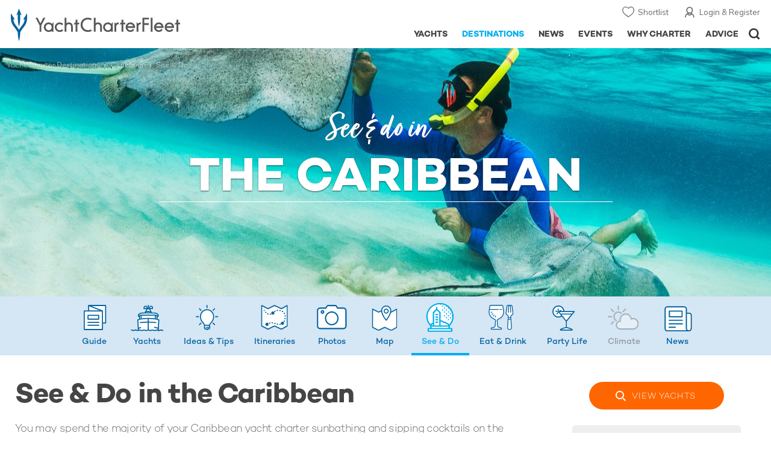

--- FILE ---
content_type: text/html; charset=UTF-8
request_url: https://www.yachtcharterfleet.com/caribbean/caribbean-luxury-see-do.htm
body_size: 21234
content:
<!DOCTYPE html><html class="no-js" lang="en" xml:lang="en">
<head><link rel="preconnect" href="https://a.yachtcharterfleet.com/" /><link rel="dns-prefetch" href="https://a.yachtcharterfleet.com/" />
<meta http-equiv="Content-Type" content="text/html; charset=utf-8"><link rel="stylesheet" href="/asset/695cd10a/2536852456.css" media="print" onload="this.media='all'" /><noscript><link rel="stylesheet" href="/asset/695cd10a/2536852456.css" /></noscript><title>Top things to See &amp; Do in Caribbean | YachtCharterFleet</title>
<link rel="preconnect" href="https://fonts.googleapis.com">
<link rel="preconnect" href="https://fonts.gstatic.com" crossorigin="crossorigin">
<link href="https://fonts.googleapis.com/css2?family=Mulish:ital,wght@0,200..1000;1,200..1000&amp;display=swap" rel="stylesheet">
<link rel="stylesheet" href="https://use.typekit.net/ogf4rbi.css">
<link rel="apple-touch-icon" sizes="180x180" href="/resources/bookmark-icons/apple-touch-icon.png">
<link rel="icon" type="image/png" sizes="32x32" href="/resources/bookmark-icons/favicon-32x32.png">
<link rel="icon" type="image/png" sizes="16x16" href="/resources/bookmark-icons/favicon-16x16.png">
<link rel="manifest" href="/resources/bookmark-icons/site.webmanifest">
<link rel="mask-icon" href="/resources/bookmark-icons/safari-pinned-tab.svg" color="#5bbad5">
<link rel="shortcut icon" href="/resources/bookmark-icons/favicon.ico">
<meta name="apple-mobile-web-app-title" content="YachtCharterFleet">
<meta name="application-name" content="YachtCharterFleet">
<meta name="msapplication-TileColor" content="#0564a0">
<meta name="msapplication-config" content="/resources/bookmark-icons/browserconfig.xml">
<meta name="theme-color" content="#0564a0">
<meta http-equiv="X-UA-Compatible" content="IE=edge">
<meta name="description" content="Explore our selection of top rated and must-see spots in Caribbean. Curated to help you choose or plan your next yachting vacation.">
<meta name="keywords" content="Caribbean, attractions, sightseeing, local attraction, must-see, places to see, visitor guide, yacht charter">
<meta name="author" content="YachtCharterFleet">
<meta property="og:type" content="website">
<meta property="og:title" content="Top things to See &amp; Do in Caribbean | YachtCharterFleet">
<meta property="og:description" content="Explore our selection of top rated and must-see spots in Caribbean. Curated to help you choose or plan your next yachting vacation.">
<meta property="og:site_name" content="YachtCharterFleet">
<meta name="google-site-verification" content="mDsn-csD0r9F1GOC499_Y6Guu3UOXoLp2MNdeBGbV8o">
<link rel="canonical" href="https://www.yachtcharterfleet.com/caribbean/caribbean-luxury-see-do.htm">
<meta name="document-class" content="Completed">
<script type="text/javascript">
        //IE11 Support
        //passive scroll support
        var supportsPassive = false;
        try {
        var opts = Object.defineProperty({}, 'passive', {
        get: function() {
        supportsPassive = true;
        }
        });
        window.addEventListener("testPassive", null, opts);
        window.removeEventListener("testPassive", null, opts);
        } catch (e) {}
    </script><script>(function(w,d,u){w.readyQ=[];w.bindReadyQ=[];function p(x,y){if(x=="ready"){w.bindReadyQ.push(y);}else{w.readyQ.push(x);}};var a={ready:p,bind:p};w.$=w.jQuery=function(f){if(f===d||f===u){return a}else{p(f)}}})(window,document)</script><script type="text/javascript">
    if(!tick) {var tick = function(){};}
    </script><noscript><style>
            html .slider-loading-slide {display:block;}
        </style></noscript>
<link rel="preload" as="style" href="/asset/695cd10a/1477591398.css">
<link rel="preload" as="style" href="/asset/695cd10a/493939720.css">
<link rel="preload" as="style" href="/asset/695cd10a/1884077954.css">
<link rel="preload" as="style" href="/asset/695cd10a/329248869.css">
<link rel="preload" as="style" href="/asset/695cd10a/2999546245.css">
<link rel="preload" as="style" href="/asset/695cd10a/3433081119.css">
<link href="/asset/695cd10a/1477591398.css" rel="stylesheet" type="text/css" media="all">
<link href="/asset/695cd10a/493939720.css" rel="stylesheet" type="text/css" media="all">
<link href="/asset/695cd10a/1884077954.css" rel="stylesheet" type="text/css" media="all">
<link href="/asset/695cd10a/329248869.css" rel="stylesheet" type="text/css" media="all">
<link href="/asset/695cd10a/2999546245.css" rel="stylesheet" type="text/css" media="all">
<link href="/asset/695cd10a/3433081119.css" rel="stylesheet" type="text/css" media="all">
<script>
        (function(a, b, c, d, e, f){
            b[d]=b[d]||function(){
                (b[d].q=b[d].q||[]).push(arguments)
            };
            e=a.createElement('script'), f=a.getElementsByTagName('script')[0];
            e.async=1; e.src=c; e.id='dfa-script';
            f.parentNode.insertBefore(e,f)
        })(document, window, '//a.yachtcharterfleet.com/dfa.js?v=695cd10a', 'dfa');
        dfa('setPageDataX', 'PzI/[base64]');
        dfa('trackPageview');
        dfa('associateGa', 'G-1D0RK6H8FJ');

    </script><link rel="preconnect" href="https://static.hotjar.com">
<link rel="dns-prefetch" href="https://static.hotjar.com">
<script>
            (function(h,o,t,j,a,r){
            h.hj=h.hj||function(){(h.hj.q=h.hj.q||[]).push(arguments)};
            h._hjSettings={hjid:1579920,hjsv:6};
            a=o.getElementsByTagName('head')[0];
            r=o.createElement('script');r.async=1;
            r.src=t+h._hjSettings.hjid+j+h._hjSettings.hjsv;
            a.appendChild(r);
            })(window,document,'https://static.hotjar.com/c/hotjar-','.js?sv=');
        </script><script async="" src="https://www.googletagmanager.com/gtag/js?id=G-1D0RK6H8FJ"></script><script>
            window.dataLayer = window.dataLayer || [];
            function gtag(){dataLayer.push(arguments);}
            gtag('js', new Date());

            gtag('config', 'G-1D0RK6H8FJ');
        </script><script async="" src="https://www.googletagmanager.com/gtag/js?id=UA-40607169-1"></script><script>
            window.dataLayer = window.dataLayer || [];
            function gtag(){dataLayer.push(arguments);}
            gtag('js', new Date());

            gtag('config', 'UA-40607169-1');
        </script><script type="text/javascript" src="/resources/js/ga.js" async="async"></script><script>
            !function(f,b,e,v,n,t,s)
            {if(f.fbq)return;n=f.fbq=function(){n.callMethod?
            n.callMethod.apply(n,arguments):n.queue.push(arguments)};
            if(!f._fbq)f._fbq=n;n.push=n;n.loaded=!0;n.version='2.0';
            n.queue=[];t=b.createElement(e);t.async=!0;
            t.src=v;s=b.getElementsByTagName(e)[0];
            s.parentNode.insertBefore(t,s)}(window, document,'script',
            'https://connect.facebook.net/en_US/fbevents.js');
            fbq('init', '3033495343347327');
            fbq('track', 'PageView');
        </script><noscript><img height="1" width="1" style="display:none" src="https://www.facebook.com/tr?id=3033495343347327&amp;ev=PageView&amp;noscript=1"></noscript>
<meta name="viewport" content="width=device-width, maximum-scale=1.0">
<script type="application/ld+json">
        [
            {
                "@context": "https://schema.org",
                "@type": "SiteNavigationElement",
                "name": "Why Charter",
                "url": "/why-charter.htm"
            },
            {
                "@context": "https://schema.org",
                "@type": "SiteNavigationElement",
                "name": "Yachts",
                "url": "/charter"
            },
            {
                "@context": "https://schema.org",
                "@type": "SiteNavigationElement",
                "name": "Destinations",
                "url": "/destination"
            },
            {
                "@context": "https://schema.org",
                "@type": "SiteNavigationElement",
                "name": "News",
                "url": "/news"
            },
            {
                "@context": "https://schema.org",
                "@type": "SiteNavigationElement",
                "name": "Events",
                "url": "/events"
            },
            {
                "@context": "https://schema.org",
                "@type": "SiteNavigationElement",
                "name": "Advice",
                "url": "/advice"
            }
        ]
    </script><script type="application/ld+json">
    	{
     		"@context": "http://schema.org",
     		"@type": "BreadcrumbList",
     		"itemListElement":
     			[
				 	{
       					"@type": "ListItem",
       					"position": 1,
       					"item":
       						{
        						"@id": "https://www.yachtcharterfleet.com",
        						"name": "YachtCharterFleet"
        					}
      				},
					
					
                            {
                                "@type": "ListItem",
                                "position": 2,
                                "item":
                                {
                                    "@id": "https://www.yachtcharterfleet.com/destination",
                                    "name": "Yacht Charter Destinations"
                                }
                            },
                			
										{
											"@type": "ListItem",
											"position": "3",
											"item":
												{
													"@id": "https://www.yachtcharterfleet.com/caribbean/caribbean-luxury-yachting-guide-1.htm",
													"name": "Caribbean"
												}
										}
									,
									{
										"@type": "ListItem",
										"position": 4,
										"item":
											{
												"@id": "
										https://www.yachtcharterfleet.com/caribbean/caribbean-luxury-see-do.htm
									",
												"name": "See & Do"
											}
									}
								
					
					
					
					
      				
     			]
    	}
    </script><link rel="stylesheet" href="/asset/695cd10a/953030657.css" media="print" onload="this.media='all'" /><noscript><link rel="stylesheet" href="/asset/695cd10a/953030657.css" /></noscript><link rel="stylesheet" href="/asset/695cd10a/3773590443.css" media="print" onload="this.media='all'" /><noscript><link rel="stylesheet" href="/asset/695cd10a/3773590443.css" /></noscript></head>
<body ontouchstart="">
<noscript><iframe src="https://www.googletagmanager.com/ns.html?id=GTM-PKNHXSD" height="0" width="0" style="display:none;visibility:hidden"></iframe></noscript>
<div class="hide ie11-message jsIE11Message"><p>Please use a modern browser to view this website. Some elements might not work as expected when using Internet Explorer.</p></div>
<script>
            var ie11 = false;
            if (window.document.documentMode) {
            ie11 = true;

            const ie11Message = document.querySelector(".jsIE11Message");
            ie11Message.classList.remove("hide");

            const body = document.querySelector("body");
            body.classList.add("is-ie11");
            }
        </script><div class="overlay" style="display: none">
<div class="overlayLoader"></div>
<div class="overlayLoader-logo"></div>
</div>
<div class="search-overlay" style="display: none"></div>
<div class="overlay-menu">
<div class="top">
<a href="/" class="home">Home</a><a href="#" class="close">X</a>
</div>
<ul class="menu-list">
<li>
<a class="whyCharter" href="/why-charter.htm">
                    Why Charter
                </a><button class="subnav-toggler" aria-controls="why-charter-drop" aria-label="Show"><div class="circle-plus closed"><div class="circle">
<div class="horizontal"></div>
<div class="vertical"></div>
</div></div></button><ul id="why-charter-drop">
<li><a href="/why-charter.htm">Why Charter Homepage</a></li>
<li><a href="/yacht-charter-vacation-types">Luxury Yacht Vacation Types</a></li>
<li><a href="/corporate-yacht-charter">Corporate Yacht Charter</a></li>
<li><a href="/tailor-made-luxury-yacht-vacations.htm">Tailor Made Vacations</a></li>
<li><a href="/luxury-explorer-vacations.htm">Luxury Exploration Vacations</a></li>
<li><a href="/why-charter.htm">View More</a></li>
</ul>
</li>
<li>
<a class="charterYachts" href="/charter">
                    Yachts
                </a><button class="subnav-toggler" aria-controls="yachts-drop" aria-label="Show"><div class="circle-plus closed"><div class="circle">
<div class="horizontal"></div>
<div class="vertical"></div>
</div></div></button><ul id="yachts-drop">
<li><a href="/yacht-charter.htm">ALL 4,192 Yachts For Charter</a></li>
<li>
<a href="/charter/yacht-type">Filter By Type</a><ul class="yacht-types-menu">
<li><a class="motor" href="/motor-yacht-charter-fleet.htm"><span>Motor Yachts</span></a></li>
<li><a class="sailing" href="/sailing-yacht-charter-fleet.htm"><span>Sailing Yachts</span></a></li>
<li><a class="classic" href="/classic-yacht-charter-fleet.htm"><span>Classic Yachts</span></a></li>
<li><a class="catamarans" href="/catamaran-yacht-charter-fleet.htm"><span>Catamaran Yachts</span></a></li>
</ul>
</li>
<li><a href="/yachts/charter-special-offers.htm">Special Offers</a></li>
<li><a href="/charter/destination">by Destination</a></li>
<li><a href="/yacht-reviews/">Yacht Reviews</a></li>
</ul>
</li>
<li>
<a class="active destnationsLink" href="/destination">
                    Destinations
                </a><button class="subnav-toggler" aria-controls="destinations-drop" aria-label="Show"><div class="circle-plus closed"><div class="circle">
<div class="horizontal"></div>
<div class="vertical"></div>
</div></div></button><ul id="destinations-drop">
<li><a href="/destination/a-z">Destination Guides</a></li>
<li><a href="/destination/inspiration">Inspiration &amp; Features</a></li>
<li>
<a href="/charter/destination">Yachts by Destination</a><ul>
<li><a href="/mediterranean-yacht-charters-1548.htm">Mediterranean Charter Yachts</a></li>
<li><a href="/france-yacht-charters-1526.htm">France Charter Yachts</a></li>
<li><a href="/italy-yacht-charters-1525.htm">Italy  Charter Yachts</a></li>
<li><a href="/croatia-yacht-charters-410.htm">Croatia  Charter Yachts</a></li>
<li><a href="/greece-yacht-charters-672.htm">Greece Charter Yachts</a></li>
<li><a href="/turkey-yacht-charters-409.htm">Turkey Charter Yachts</a></li>
<li><a href="/bahamas-yacht-charters-679.htm">Bahamas Charter Yachts</a></li>
<li><a href="/caribbean-yacht-charters-1.htm">Caribbean Charter Yachts</a></li>
<li><a href="/australia-yacht-charters-523.htm">Australia Charter Yachts</a></li>
<li><a href="/thailand-yacht-charters-502.htm">Thailand Charter Yachts</a></li>
<li><a href="/dubai-yacht-charters-1249.htm">Dubai Charter Yachts</a></li>
</ul>
</li>
</ul>
</li>
<li>
<a class="newsLink" href="/news">
                    News
                </a><button class="subnav-toggler" aria-controls="news-drop" aria-label="Show"><div class="circle-plus closed"><div class="circle">
<div class="horizontal"></div>
<div class="vertical"></div>
</div></div></button><ul id="news-drop">
<li><a href="/news">All News</a></li>
<li><a href="/news/destination">Destination News</a></li>
<li><a href="/news/new-to-fleet">New To Fleet</a></li>
<li><a href="/news/fleet-updates">Charter Fleet Updates</a></li>
<li><a href="/news/offers-and-last-minute">Special Offers</a></li>
<li><a href="/news/industry">Industry News</a></li>
<li><a href="/news/events">Event News</a></li>
</ul>
</li>
<li>
<a class="eventsLink" href="/events">
                    Events
                </a><button class="subnav-toggler" aria-controls="events-drop" aria-label="Show"><div class="circle-plus closed"><div class="circle">
<div class="horizontal"></div>
<div class="vertical"></div>
</div></div></button><ul id="events-drop">
<li><a href="/events">All Events</a></li>
<li><a href="/events/yacht-shows">Yacht Shows</a></li>
<li><a href="/events/sporting">Sporting</a></li>
<li><a href="/events/corporate-charter">Corporate Charter</a></li>
</ul>
</li>
<li class="last-big-link">
<a class="adviceLink" href="/advice">
                    Advice
                </a><button class="subnav-toggler" aria-controls="advice-drop" aria-label="Show"><div class="circle-plus closed"><div class="circle">
<div class="horizontal"></div>
<div class="vertical"></div>
</div></div></button><ul id="advice-drop">
<li><a href="/advice">Charter Advice</a></li>
<li><a href="/yacht-charter-broker/why-use-charter-broker.htm">Why Use a Yacht Broker</a></li>
<li><a href="/advice/yacht-charter-costs-explained.htm">Charter Costs Explained</a></li>
</ul>
</li>
<li class="small-link"><a class="aboutUs" href="/about">About Us</a></li>
<li class="small-link"><a class="aboutUs" href="/about/add-my-yacht.htm">Add my yacht</a></li>
<li class="small-link"><a class="contactUs" href="/contact/contact-us.htm">Contact Us</a></li>
<li class="small-link"><a class="myAccountLink" href="/my-account">My Account</a></li>
</ul>
</div>
<header class="header show-for-small-only"><nav class="top-bar" data-topbar="data-topbar"><div class="top-bar-section"><a href="/" class="logo"><img src="/resources/images/logo-white.svg" alt="Yacht Charter Fleet" width="200" height="38"></a></div>
<div class="right-small headerOptions">
<a class="overlay-menu-toggle navigation" href="#"><img src="/resources/images/ico_nav.svg" alt="Navigation" width="18" height="18"></a><a href="#headerSearch" id="jsSearchToggle"><img src="/resources/images/ico_search.svg" alt="Search" width="15" height="15"></a>
</div></nav></header><header id="header" class="hide-for-small-only"><div class="headerInner">
<a class="logo" href="/" title="Back to Homepage"><span>YachtCharterFleet.com</span> - Luxury yacht charter boats
                </a><div class="additional-nav">
<a class="myaccount" href="/my-account">Login &amp; Register</a><a class="shorlist-yachts" href="/yachts/yacht-shortlist.htm">Shortlist</a>
</div>
<nav><ul class="navigation">
<li class="global-yacht-search"><div class="site-search"><a class="header-search-icon" href="#">Open/Close Search</a></div></li>
<li><a href="/advice" class="has-subnav" data-drop-subnav="dd-advice"><span class="text">Advice</span></a></li>
<li><a href="/why-charter.htm" class="has-subnav" data-drop-subnav="dd-why-charter"><span class="text">Why Charter</span></a></li>
<li><a href="/events" class="has-subnav" data-drop-subnav="dd-events"><span class="text">Events</span></a></li>
<li><a href="/news" class="has-subnav" data-drop-subnav="dd-news"><span class="text">News</span></a></li>
<li><a href="/destination" class="active has-subnav" data-drop-subnav="dd-destinations"><span class="text">Destinations</span></a></li>
<li><a href="/charter" class="has-subnav" data-drop-subnav="dd-charter"><span class="text">Yachts</span></a></li>
</ul></nav>
</div></header><div id="drop-focus-helper"></div>
<div class="content-wrap "><div class="row destnation-collapse"><div class="small-12 columns "><div class="container-inner blank"><div class="content-container-large"><div class="content destination-guide category-guide">
<div class="breadcrumb-container"><ul class="breadcrumb shortenCrumbs">
<li><a href="/destination">Yacht Charter Destinations</a></li>
<li><a href="/caribbean/guide">Caribbean</a></li>
<li>See &amp; Do</li>
</ul></div>
<div class="banner-article-slider destination-yacht-banner slider-first-run-first-slide swiper-container arrows-on-image no-auto-init" data-autoplay="5000" data-fade=""><div class="swiper-wrapper">
<div class="swiper-slide"><div class="image"><picture><source media="(max-width: 640px)" srcset="https://image.yachtcharterfleet.com/w648/h313/qh/cs0-909-4920-2376/kda009bd4/areaguide/directory/photo/1196041/things-to-see-and-do-in-the-caribbean.jpg"></source><source media="(max-width: 768px)" srcset="https://image.yachtcharterfleet.com/w1450/h468/qh/cs0-1128-4920-1588/k7972e6e0/areaguide/directory/photo/1196041/things-to-see-and-do-in-the-caribbean.jpg"></source><source media="(max-width: 1024px)" srcset="https://image.yachtcharterfleet.com/w1450/h468/qh/cs0-1128-4920-1588/k7972e6e0/areaguide/directory/photo/1196041/things-to-see-and-do-in-the-caribbean.jpg"></source><img src="https://image.yachtcharterfleet.com/w1920/h619/qh/cs0-1128-4920-1588/k711c1abd/areaguide/directory/photo/1196041/things-to-see-and-do-in-the-caribbean.jpg" alt="Things to see &amp; do in the Caribbean" width="1920" height="620"></picture></div></div>
<div class="overlay-copy-row"><div class="overlay-copy-table"><div class="overlay-copy">
<div class="mainCopyTitleHeading">
                                                See &amp; do in
                                            </div>
<div class="mainCopyTitle"><span> the  Caribbean</span></div>
</div></div></div>
</div></div>
<div class="sticky-outer-wrap" data-sticky-content="">
<div class="sticky-inner-wrap"><div class="sticky-content"><div class="destnations-nav"><div class="row marginBNone"><div class="small-12 columns"><div class="nav-container jsScrollToActive"><ul class="discover-list-with-icons">
<li class="overview "><a href="/caribbean/guide"><span>Guide</span></a></li>
<li class="yachts"><a href="/caribbean-yacht-charters-1.htm"><span>Yachts</span></a></li>
<li class="inspiration "><a href="/caribbean/inspiration"><div>Ideas<span class="hide-for-small"> &amp; Tips</span>
</div></a></li>
<li class="itineraries "><a href="/caribbean/yachting-itineraries"><span>Itineraries</span></a></li>
<li class="photos "><a href="/caribbean/photos"><span>Photos</span></a></li>
<li class="map "><a href="/caribbean/map"><span>Map</span></a></li>
<li class="see-do active"><a href="/caribbean/caribbean-luxury-see-do.htm"><span>See &amp; Do</span></a></li>
<li class="eat-drink "><a href="/caribbean/caribbean-luxury-eat-drink.htm"><span>Eat &amp; Drink</span></a></li>
<li class="nightlife"><a href="/caribbean/caribbean-luxury-party-life.htm"><span>Party Life</span></a></li>
<li class="climate "><div class="inactive">Climate</div></li>
<li class="news"><a href="/caribbean/news"><span>News</span></a></li>
</ul></div></div></div></div></div></div>
<div class="row reset"><div class="small-12 columns">
<div class="table-row align-middle">
<div class="cell "><div class="destinations-header category-heading"><h1>See &amp; Do in  the Caribbean</h1></div></div>
<div class="cell rhs destnation-rhs hide-for-small"><div class="buttonContainer"><a class="view-yachts" href="/caribbean-yacht-charters-1.htm">View Yachts</a></div></div>
</div>
<div class="table-row">
<div class="cell">
<div class="intro-copy"><p>You may spend the majority of your Caribbean yacht charter sunbathing and sipping cocktails on the sundeck as you hop between islands. While that is certainly an ideal way to enjoy yourself, be aware that there is so much more to your tropical destination than meets the eye. </p></div>
<div class="intro"><p>Boasting hundreds of beaches and secluded coves, you can bet that there will always be a sun-drenched beach club or resort waiting for you. But perhaps you&rsquo;re more adventurous and want to discover breathtaking dive sites, trek up verdant mountains, or adventure through unchartered forests. If you&rsquo;re having trouble deciding how to spend your time, view our selection of hotspots and activities for inspiration.</p>
</div>
<div class="row poi-tab-list">
<div class="columns small-12 largeMedium-6">
<a href="/st-john/see-and-do/beach/trunk-bay.htm" class="image-container ll-wrap"><img data-src="https://image.yachtcharterfleet.com/w640/h427/qh/ca/kc9b9c6ea/directory/profile/photo/2103647.jpg" class="lazyload" alt="Trunk Bay"><noscript><img src="https://image.yachtcharterfleet.com/w640/h427/qh/ca/kc9b9c6ea/directory/profile/photo/2103647.jpg" alt="Trunk Bay"></noscript>
<div class="type-caption beach">Beach</div></a><div class="details">
<a class="name" href="/st-john/see-and-do/beach/trunk-bay.htm">Trunk Bay</a><p class="tagline">Beach beauty at its best</p>
<div class="location"><a href="/us-virgin-islands/guide">US Virgin Islands</a></div>
</div>
</div>
<div class="columns small-12 largeMedium-6">
<a href="/st-barts/hotels/eden-rock-st-barths.htm" class="image-container ll-wrap"><img data-src="https://image.yachtcharterfleet.com/w640/h427/qh/ca/kf504eafb/directory/profile/photo/2032195.jpg" class="lazyload" alt="Eden Rock - St Barths"><noscript><img src="https://image.yachtcharterfleet.com/w640/h427/qh/ca/kf504eafb/directory/profile/photo/2032195.jpg" alt="Eden Rock - St Barths"></noscript>
<div class="type-caption hotel">Hotel, Restaurant, Beach Club &amp; Spa</div></a><div class="details">
<a class="name" href="/st-barts/hotels/eden-rock-st-barths.htm">Eden Rock - St Barths</a><p class="tagline">The island’s original five-star hotel </p>
<div class="location"><a href="/st-barts/guide">St Barts</a></div>
</div>
</div>
<div class="columns small-12 largeMedium-6">
<a href="/antigua/hotels/hermitage-bay-antigua.htm" class="image-container ll-wrap"><img data-src="https://image.yachtcharterfleet.com/w640/h427/qh/ca/ke3570600/directory/profile/photo/994112.jpg" class="lazyload" alt="Hermitage Bay, Antigua"><noscript><img src="https://image.yachtcharterfleet.com/w640/h427/qh/ca/ke3570600/directory/profile/photo/994112.jpg" alt="Hermitage Bay, Antigua"></noscript>
<div class="type-caption hotel">Hotel, Spa &amp; Restaurant</div></a><div class="details">
<a class="name" href="/antigua/hotels/hermitage-bay-antigua.htm">Hermitage Bay, Antigua</a><p class="tagline">Kick back and relax, Caribbean Style</p>
<div class="location"><a href="/antigua/guide">Antigua</a></div>
</div>
</div>
<div class="columns small-12 largeMedium-6">
<a href="/the-exumas/see-and-do/beach/pig-beach.htm" class="image-container ll-wrap"><img data-src="https://image.yachtcharterfleet.com/w640/h427/qh/ca/kb60f9265/directory/profile/photo/2086045.jpg" class="lazyload" alt="Pig Beach"><noscript><img src="https://image.yachtcharterfleet.com/w640/h427/qh/ca/kb60f9265/directory/profile/photo/2086045.jpg" alt="Pig Beach"></noscript>
<div class="type-caption beach">Beach &amp; Attraction</div></a><div class="details">
<a class="name" href="/the-exumas/see-and-do/beach/pig-beach.htm">Pig Beach</a><p class="tagline">Meet the local pig family</p>
<div class="location"><a href="/the-exumas/guide">The Exumas</a></div>
</div>
</div>
<div class="columns small-12 largeMedium-6">
<a href="/anguilla/hotels/belmond-cap-juluca.htm" class="image-container ll-wrap"><img data-src="https://image.yachtcharterfleet.com/w640/h427/qh/ca/ka79d2ca4/directory/profile/photo/1191756.jpg" class="lazyload" alt="Belmond Cap Juluca"><noscript><img src="https://image.yachtcharterfleet.com/w640/h427/qh/ca/ka79d2ca4/directory/profile/photo/1191756.jpg" alt="Belmond Cap Juluca"></noscript>
<div class="type-caption hotel">Hotel, Restaurant &amp; Spa</div></a><div class="details">
<a class="name" href="/anguilla/hotels/belmond-cap-juluca.htm">Belmond Cap Juluca</a><p class="tagline">The perfect Caribbean getaway</p>
<div class="location"><a href="/leeward-islands/guide">Leeward Islands</a></div>
</div>
</div>
<div class="columns small-12 largeMedium-6">
<a href="/cuba/see-and-do/attraction/alexander-von-humboldt-national-park.htm" class="image-container ll-wrap"><img data-src="https://image.yachtcharterfleet.com/w640/h427/qh/ca/kd2c93f27/directory/profile/photo/3283414.jpg" class="lazyload" alt="Alexander von Humboldt National Park"><noscript><img src="https://image.yachtcharterfleet.com/w640/h427/qh/ca/kd2c93f27/directory/profile/photo/3283414.jpg" alt="Alexander von Humboldt National Park"></noscript>
<div class="type-caption attraction">Attraction</div></a><div class="details">
<a class="name" href="/cuba/see-and-do/attraction/alexander-von-humboldt-national-park.htm">Alexander von Humboldt National Park</a><p class="tagline">Untouched wilderness of Cuba's eastern frontier.</p>
<div class="location"><a href="/cuba/guide">Cuba</a></div>
</div>
</div>
<div class="columns small-12 largeMedium-6">
<a href="/bahamas/see-and-do/beach/allens-cay.htm" class="image-container ll-wrap"><img data-src="https://image.yachtcharterfleet.com/w640/h427/qh/ca/k373a0d2e/directory/profile/photo/2419344.jpg" class="lazyload" alt="Allen's Cay"><noscript><img src="https://image.yachtcharterfleet.com/w640/h427/qh/ca/k373a0d2e/directory/profile/photo/2419344.jpg" alt="Allen's Cay"></noscript>
<div class="type-caption beach">Beach</div></a><div class="details">
<a class="name" href="/bahamas/see-and-do/beach/allens-cay.htm">Allen's Cay</a><p class="tagline">A coveted stopover for yacht enthusiasts </p>
<div class="location"><a href="/bahamas/guide">Bahamas</a></div>
</div>
</div>
<div class="columns small-12 largeMedium-6">
<a href="/turks-and-caicos-islands/things-to-do/spas/amanyara-turks-and-caicos.htm" class="image-container ll-wrap"><img data-src="https://image.yachtcharterfleet.com/w640/h427/qh/ca/k757e8442/directory/profile/photo/628380.jpg" class="lazyload" alt="Amanyara, Turks &amp; Caicos"><noscript><img src="https://image.yachtcharterfleet.com/w640/h427/qh/ca/k757e8442/directory/profile/photo/628380.jpg" alt="Amanyara, Turks &amp; Caicos"></noscript>
<div class="type-caption hotel">Hotel, Spa, Dive Site, Wellness, Activity &amp; Beach</div></a><div class="details">
<a class="name" href="/turks-and-caicos-islands/things-to-do/spas/amanyara-turks-and-caicos.htm">Amanyara, Turks &amp; Caicos</a><p class="tagline"></p>
<div class="location"><a href="/turks-and-caicos-islands/guide">Turks &amp; Caicos Islands</a></div>
</div>
</div>
<div class="columns small-12 largeMedium-6">
<a href="/bahamas/see-and-do/dive-site/andros-barrier-reef.htm" class="image-container ll-wrap"><img data-src="https://image.yachtcharterfleet.com/w640/h427/qh/ca/k7b297c8f/directory/profile/photo/2491888.jpg" class="lazyload" alt="Andros Barrier Reef"><noscript><img src="https://image.yachtcharterfleet.com/w640/h427/qh/ca/k7b297c8f/directory/profile/photo/2491888.jpg" alt="Andros Barrier Reef"></noscript>
<div class="type-caption dive-site">Dive Site</div></a><div class="details">
<a class="name" href="/bahamas/see-and-do/dive-site/andros-barrier-reef.htm">Andros Barrier Reef</a><p class="tagline">A natural wonder in the Bahamas</p>
<div class="location"><a href="/bahamas/guide">Bahamas</a></div>
</div>
</div>
<div class="columns small-12 largeMedium-6">
<a href="/anguilla/see-and-do/attraction/anguilla-arch.htm" class="image-container ll-wrap"><img data-src="https://image.yachtcharterfleet.com/w640/h427/qh/ca/kb75f4935/directory/profile/photo/3247997.jpg" class="lazyload" alt="Anguilla Arch"><noscript><img src="https://image.yachtcharterfleet.com/w640/h427/qh/ca/kb75f4935/directory/profile/photo/3247997.jpg" alt="Anguilla Arch"></noscript>
<div class="type-caption attraction">Attraction</div></a><div class="details">
<a class="name" href="/anguilla/see-and-do/attraction/anguilla-arch.htm">Anguilla Arch</a><p class="tagline">A Natural Wonder Framed by the Caribbean Sea.</p>
<div class="location"><a href="/anguilla/guide">Anguilla</a></div>
</div>
</div>
<div class="columns small-12 largeMedium-6">
<a href="/trinidad-and-tobago/see-and-do/attraction/argyle-falls.htm" class="image-container ll-wrap"><img data-src="https://image.yachtcharterfleet.com/w640/h427/qh/ca/kc879f966/directory/profile/photo/3228352.jpg" class="lazyload" alt="Argyle Falls"><noscript><img src="https://image.yachtcharterfleet.com/w640/h427/qh/ca/kc879f966/directory/profile/photo/3228352.jpg" alt="Argyle Falls"></noscript>
<div class="type-caption attraction">Attraction</div></a><div class="details">
<a class="name" href="/trinidad-and-tobago/see-and-do/attraction/argyle-falls.htm">Argyle Falls</a><p class="tagline">Tobago’s tallest and most captivating waterfall.</p>
<div class="location"><a href="/trinidad-and-tobago/guide">Trinidad &amp; Tobago</a></div>
</div>
</div>
<div class="columns small-12 largeMedium-6">
<a href="/bahamas/hotels/atlantis-paradise-island.htm" class="image-container ll-wrap"><img data-src="https://image.yachtcharterfleet.com/w640/h427/qh/ca/k8c93b0db/directory/profile/photo/970432.jpg" class="lazyload" alt="Atlantis Paradise Island"><noscript><img src="https://image.yachtcharterfleet.com/w640/h427/qh/ca/k8c93b0db/directory/profile/photo/970432.jpg" alt="Atlantis Paradise Island"></noscript>
<div class="type-caption attraction">Attraction, Wildlife Park, Restaurant, Golf Club, Shopping, Activity &amp; Hotel</div></a><div class="details">
<a class="name" href="/bahamas/hotels/atlantis-paradise-island.htm">Atlantis Paradise Island</a><p class="tagline">The Bahamas' premier entertainment destination</p>
<div class="location"><a href="/bahamas/guide">Bahamas</a></div>
</div>
</div>
<div class="columns small-12 largeMedium-6">
<a href="/saint-martin/hotels/belmond-la-samanna.htm" class="image-container ll-wrap"><img data-src="https://image.yachtcharterfleet.com/w640/h427/qh/ca/k4eee85b2/directory/profile/photo/1191778.jpg" class="lazyload" alt="Belmond La Samanna"><noscript><img src="https://image.yachtcharterfleet.com/w640/h427/qh/ca/k4eee85b2/directory/profile/photo/1191778.jpg" alt="Belmond La Samanna"></noscript>
<div class="type-caption hotel">Hotel, Restaurant &amp; Spa</div></a><div class="details">
<a class="name" href="/saint-martin/hotels/belmond-la-samanna.htm">Belmond La Samanna</a><p class="tagline">Island life with a glamorous edge</p>
<div class="location"><a href="/saint-martin/guide">Saint Martin</a></div>
</div>
</div>
<div class="columns small-12 largeMedium-6">
<a href="/bequia/hotels/bequia-beach-hotel.htm" class="image-container ll-wrap"><img data-src="https://image.yachtcharterfleet.com/w640/h427/qh/ca/k2ba2d17d/directory/profile/photo/2033984.jpg" class="lazyload" alt="Bequia Beach Hotel"><noscript><img src="https://image.yachtcharterfleet.com/w640/h427/qh/ca/k2ba2d17d/directory/profile/photo/2033984.jpg" alt="Bequia Beach Hotel"></noscript>
<div class="type-caption hotel">Hotel, Bar, Restaurant &amp; Spa</div></a><div class="details">
<a class="name" href="/bequia/hotels/bequia-beach-hotel.htm">Bequia Beach Hotel</a><p class="tagline">A Hotel &amp; Spa that epitomizes Caribbean luxury</p>
<div class="location"><a href="/windward-islands/guide">Windward Islands</a></div>
</div>
</div>
<div class="columns small-12 largeMedium-6">
<a href="/the-exumas/see-and-do/beach/big-farmers-cay-sandbar.htm" class="image-container ll-wrap"><img data-src="https://image.yachtcharterfleet.com/w640/h427/qh/ca/k6ff3de96/directory/profile/photo/1189473.jpg" class="lazyload" alt="Big Farmer's Cay Sandbar"><noscript><img src="https://image.yachtcharterfleet.com/w640/h427/qh/ca/k6ff3de96/directory/profile/photo/1189473.jpg" alt="Big Farmer's Cay Sandbar"></noscript>
<div class="type-caption beach">Beach</div></a><div class="details">
<a class="name" href="/the-exumas/see-and-do/beach/big-farmers-cay-sandbar.htm">Big Farmer's Cay Sandbar</a><p class="tagline">The Mile-Long Sandbar that’s usually deserted</p>
<div class="location"><a href="/the-exumas/guide">The Exumas</a></div>
</div>
</div>
<div class="columns small-12 largeMedium-6">
<a href="/antigua/things-to-do/spas/blue-spa-at-carlisle-bay-antigua.htm" class="image-container ll-wrap"><img data-src="https://image.yachtcharterfleet.com/w640/h427/qh/ca/k966ac694/directory/profile/photo/628126.jpg" class="lazyload" alt="Blue Spa at Carlisle Bay, Antigua"><noscript><img src="https://image.yachtcharterfleet.com/w640/h427/qh/ca/k966ac694/directory/profile/photo/628126.jpg" alt="Blue Spa at Carlisle Bay, Antigua"></noscript>
<div class="type-caption spa">Spa, Wellness &amp; Hotel</div></a><div class="details">
<a class="name" href="/antigua/things-to-do/spas/blue-spa-at-carlisle-bay-antigua.htm">Blue Spa at Carlisle Bay, Antigua</a><p class="tagline">A dose of peace and tranquility</p>
<div class="location"><a href="/antigua/guide">Antigua</a></div>
</div>
</div>
<div class="columns small-12 largeMedium-6">
<a href="/the-exumas/see-and-do/attraction/boo-boo-hill.htm" class="image-container ll-wrap"><img data-src="https://image.yachtcharterfleet.com/w640/h427/qh/ca/kb024ba25/directory/profile/photo/3210252.jpg" class="lazyload" alt="Boo Boo Hill"><noscript><img src="https://image.yachtcharterfleet.com/w640/h427/qh/ca/kb024ba25/directory/profile/photo/3210252.jpg" alt="Boo Boo Hill"></noscript>
<div class="type-caption attraction">Attraction</div></a><div class="details">
<a class="name" href="/the-exumas/see-and-do/attraction/boo-boo-hill.htm">Boo Boo Hill</a><p class="tagline">Experience the Mystique and Legend.</p>
<div class="location"><a href="/the-exumas/guide">The Exumas</a></div>
</div>
</div>
<div class="columns small-12 largeMedium-6">
<a href="/st-kitts-and-nevis/see-and-do/landmark/brimstone-hill-fortress.htm" class="image-container ll-wrap"><img data-src="https://image.yachtcharterfleet.com/w640/h427/qh/ca/ka4f27abb/directory/profile/photo/1027122.jpg" class="lazyload" alt="Brimstone Hill Fortress"><noscript><img src="https://image.yachtcharterfleet.com/w640/h427/qh/ca/ka4f27abb/directory/profile/photo/1027122.jpg" alt="Brimstone Hill Fortress"></noscript>
<div class="type-caption landmark">Landmark, Museum &amp; Attraction</div></a><div class="details">
<a class="name" href="/st-kitts-and-nevis/see-and-do/landmark/brimstone-hill-fortress.htm">Brimstone Hill Fortress</a><p class="tagline">An engineering masterpiece</p>
<div class="location"><a href="/st-kitts-and-nevis/guide">St Kitts and Nevis</a></div>
</div>
</div>
<div class="columns small-12 largeMedium-6">
<a href="/trinidad-and-tobago/see-and-do/beach/buccoo-beach.htm" class="image-container ll-wrap"><img data-src="https://image.yachtcharterfleet.com/w640/h427/qh/ca/k0e5069b0/directory/profile/photo/3230396.jpg" class="lazyload" alt="Buccoo Beach"><noscript><img src="https://image.yachtcharterfleet.com/w640/h427/qh/ca/k0e5069b0/directory/profile/photo/3230396.jpg" alt="Buccoo Beach"></noscript>
<div class="type-caption beach">Beach</div></a><div class="details">
<a class="name" href="/trinidad-and-tobago/see-and-do/beach/buccoo-beach.htm">Buccoo Beach</a><p class="tagline">Calm waters and coastal charm – A Tobago treasure waiting to be explored.</p>
<div class="location"><a href="/trinidad-and-tobago/guide">Trinidad &amp; Tobago</a></div>
</div>
</div>
<div class="columns small-12 largeMedium-6">
<a href="/tortola/see-and-do/attraction/cane-garden-bay.htm" class="image-container ll-wrap"><img data-src="https://image.yachtcharterfleet.com/w640/h427/qh/ca/ka6037230/directory/profile/photo/3290642.jpg" class="lazyload" alt="Cane Garden Bay"><noscript><img src="https://image.yachtcharterfleet.com/w640/h427/qh/ca/ka6037230/directory/profile/photo/3290642.jpg" alt="Cane Garden Bay"></noscript>
<div class="type-caption attraction">Attraction</div></a><div class="details">
<a class="name" href="/tortola/see-and-do/attraction/cane-garden-bay.htm">Cane Garden Bay</a><p class="tagline">Where Tropical Beauty Meets Island Vibes</p>
<div class="location"><a href="/tortola/guide">Tortola</a></div>
</div>
</div>
<div class="columns small-12 largeMedium-6">
<a href="/st-vincent-and-the-grenadines/hotels/canouan-estate-resort-and-villas.htm" class="image-container ll-wrap"><img data-src="https://image.yachtcharterfleet.com/w640/h427/qh/ca/k00b17179/directory/profile/photo/2037852.jpg" class="lazyload" alt="Canouan Estate Resort &amp; Villas"><noscript><img src="https://image.yachtcharterfleet.com/w640/h427/qh/ca/k00b17179/directory/profile/photo/2037852.jpg" alt="Canouan Estate Resort &amp; Villas"></noscript>
<div class="type-caption hotel">Hotel, Spa &amp; Golf Club</div></a><div class="details">
<a class="name" href="/st-vincent-and-the-grenadines/hotels/canouan-estate-resort-and-villas.htm">Canouan Estate Resort &amp; Villas</a><p class="tagline">Impeccable luxury, outstanding service and beautiful surrounds</p>
<div class="location"><a href="/st-vincent-and-the-grenadines/guide">St Vincent and the Grenadines</a></div>
</div>
</div>
<div class="columns small-12 largeMedium-6">
<a href="/cuba/see-and-do/attraction/castillo-de-san-salvador-de-la-punta.htm" class="image-container ll-wrap"><img data-src="https://image.yachtcharterfleet.com/w640/h427/qh/ca/k60e3f26d/directory/profile/photo/3282309.jpg" class="lazyload" alt="Castillo de San Salvador de la Punta"><noscript><img src="https://image.yachtcharterfleet.com/w640/h427/qh/ca/k60e3f26d/directory/profile/photo/3282309.jpg" alt="Castillo de San Salvador de la Punta"></noscript>
<div class="type-caption attraction">Attraction</div></a><div class="details">
<a class="name" href="/cuba/see-and-do/attraction/castillo-de-san-salvador-de-la-punta.htm">Castillo de San Salvador de la Punta</a><p class="tagline">Historic fortress on the Havana waterfront.</p>
<div class="location"><a href="/cuba/guide">Cuba</a></div>
</div>
</div>
<div class="columns small-12 largeMedium-6">
<a href="/cuba/see-and-do/attraction/castle-of-the-three-kings-of-morro.htm" class="image-container ll-wrap"><img data-src="https://image.yachtcharterfleet.com/w640/h427/qh/ca/kbf57f6f6/directory/profile/photo/3267807.jpg" class="lazyload" alt="Castle of the Three Kings of Morro"><noscript><img src="https://image.yachtcharterfleet.com/w640/h427/qh/ca/kbf57f6f6/directory/profile/photo/3267807.jpg" alt="Castle of the Three Kings of Morro"></noscript>
<div class="type-caption attraction">Attraction</div></a><div class="details">
<a class="name" href="/cuba/see-and-do/attraction/castle-of-the-three-kings-of-morro.htm">Castle of the Three Kings of Morro</a><p class="tagline">Historic Landmark with Panoramic Views of Havana</p>
<div class="location"><a href="/cuba/guide">Cuba</a></div>
</div>
</div>
<div class="columns small-12 largeMedium-6">
<a href="/bahamas/see-and-do/beach/cat-cay.htm" class="image-container ll-wrap"><img data-src="https://image.yachtcharterfleet.com/w640/h427/qh/ca/k9330c54a/directory/profile/photo/2589983.jpg" class="lazyload" alt="Cat Cay"><noscript><img src="https://image.yachtcharterfleet.com/w640/h427/qh/ca/k9330c54a/directory/profile/photo/2589983.jpg" alt="Cat Cay"></noscript>
<div class="type-caption beach">Beach, Attraction, Beach &amp; Activity</div></a><div class="details">
<a class="name" href="/bahamas/see-and-do/beach/cat-cay.htm">Cat Cay</a><p class="tagline">Take a peek into private Bahamian paradise</p>
<div class="location"><a href="/bahamas/guide">Bahamas</a></div>
</div>
</div>
<div class="columns small-12 largeMedium-6">
<a href="/st-barts/see-and-do/spas/cheval-blanc.htm" class="image-container ll-wrap"><img data-src="https://image.yachtcharterfleet.com/w640/h427/qh/ca/k39b01ea0/directory/profile/photo/2057920.jpg" class="lazyload" alt="Cheval Blanc"><noscript><img src="https://image.yachtcharterfleet.com/w640/h427/qh/ca/k39b01ea0/directory/profile/photo/2057920.jpg" alt="Cheval Blanc"></noscript>
<div class="type-caption spa">Spa &amp; Wellness</div></a><div class="details">
<a class="name" href="/st-barts/see-and-do/spas/cheval-blanc.htm">Cheval Blanc</a><p class="tagline">Luxury at its finest</p>
<div class="location"><a href="/st-barts/guide">St Barts</a></div>
</div>
</div>
<div class="columns small-12 largeMedium-6">
<a href="/bahamas/see-and-do/landmark/clifton-heritage-national-park.htm" class="image-container ll-wrap"><img data-src="https://image.yachtcharterfleet.com/w640/h427/qh/ca/k06c524bf/directory/profile/photo/1115578.jpg" class="lazyload" alt="Clifton Heritage National Park"><noscript><img src="https://image.yachtcharterfleet.com/w640/h427/qh/ca/k06c524bf/directory/profile/photo/1115578.jpg" alt="Clifton Heritage National Park"></noscript>
<div class="type-caption landmark">Landmark</div></a><div class="details">
<a class="name" href="/bahamas/see-and-do/landmark/clifton-heritage-national-park.htm">Clifton Heritage National Park</a><p class="tagline">Explore underwater sculptures and woodland trails</p>
<div class="location"><a href="/bahamas/guide">Bahamas</a></div>
</div>
</div>
<div class="columns small-12 largeMedium-6">
<a href="/stlucia/hotels/coconut-bay-beach-resort-and-spa.htm" class="image-container ll-wrap"><img data-src="https://image.yachtcharterfleet.com/w640/h427/qh/ca/k3ab88561/directory/profile/photo/1058015.jpg" class="lazyload" alt="Coconut Bay Beach Resort &amp; Spa"><noscript><img src="https://image.yachtcharterfleet.com/w640/h427/qh/ca/k3ab88561/directory/profile/photo/1058015.jpg" alt="Coconut Bay Beach Resort &amp; Spa"></noscript>
<div class="type-caption hotel">Hotel, Spa &amp; Restaurant</div></a><div class="details">
<a class="name" href="/stlucia/hotels/coconut-bay-beach-resort-and-spa.htm">Coconut Bay Beach Resort &amp; Spa</a><p class="tagline">St Lucia's answer to beachfront living</p>
<div class="location"><a href="/st-lucia/guide">St Lucia</a></div>
</div>
</div>
<div class="columns small-12 largeMedium-6">
<a href="/turks-and-caicos-islands/things-to-do/spas/shambhala-turks-and-caicos.htm" class="image-container ll-wrap"><img data-src="https://image.yachtcharterfleet.com/w640/h427/qh/ca/k895a28c2/directory/profile/photo/2051887.jpg" class="lazyload" alt="COMO Shambhala, Turks &amp; Caicos"><noscript><img src="https://image.yachtcharterfleet.com/w640/h427/qh/ca/k895a28c2/directory/profile/photo/2051887.jpg" alt="COMO Shambhala, Turks &amp; Caicos"></noscript>
<div class="type-caption spa">Spa, Wellness &amp; Hotel</div></a><div class="details">
<a class="name" href="/turks-and-caicos-islands/things-to-do/spas/shambhala-turks-and-caicos.htm">COMO Shambhala, Turks &amp; Caicos</a><p class="tagline">Holistic, Asian-inspired treatments that will relax your body and mind</p>
<div class="location"><a href="/turks-and-caicos-islands/guide">Turks &amp; Caicos Islands</a></div>
</div>
</div>
<div class="columns small-12 largeMedium-6">
<a href="/st-thomas/see-and-do/attraction/coral-world-ocean-park.htm" class="image-container ll-wrap"><img data-src="https://image.yachtcharterfleet.com/w640/h427/qh/ca/kd9eb3104/directory/profile/photo/3267855.jpg" class="lazyload" alt="Coral World Ocean Park"><noscript><img src="https://image.yachtcharterfleet.com/w640/h427/qh/ca/kd9eb3104/directory/profile/photo/3267855.jpg" alt="Coral World Ocean Park"></noscript>
<div class="type-caption attraction">Attraction</div></a><div class="details">
<a class="name" href="/st-thomas/see-and-do/attraction/coral-world-ocean-park.htm">Coral World Ocean Park</a><p class="tagline">Wonders Beneath the Waves of the Virgin Islands</p>
<div class="location"><a href="/st-thomas/guide">St Thomas</a></div>
</div>
</div>
<div class="columns small-12 largeMedium-6">
<a href="/caribbean/see-and-do/attraction/crystal-and-fantasy-caves.htm" class="image-container ll-wrap"><img data-src="https://image.yachtcharterfleet.com/w640/h427/qh/ca/k67fd1fa1/directory/profile/photo/2205576.jpg" class="lazyload" alt="Crystal and Fantasy Caves"><noscript><img src="https://image.yachtcharterfleet.com/w640/h427/qh/ca/k67fd1fa1/directory/profile/photo/2205576.jpg" alt="Crystal and Fantasy Caves"></noscript>
<div class="type-caption attraction">Attraction</div></a><div class="details">
<a class="name" href="/caribbean/see-and-do/attraction/crystal-and-fantasy-caves.htm">Crystal and Fantasy Caves</a><p class="tagline">Awe-inspiring subterranean phenomenon
</p>
<div class="location"><a href="/caribbean/guide">Caribbean</a></div>
</div>
</div>
<div class="columns small-12 largeMedium-6">
<a href="/abacos-islands/see-and-do/dive-site/crystal-caves-of-abaco.htm" class="image-container ll-wrap"><img data-src="https://image.yachtcharterfleet.com/w640/h427/qh/ca/k52ef9182/directory/profile/photo/2202736.jpg" class="lazyload" alt="Crystal Caves of Abaco"><noscript><img src="https://image.yachtcharterfleet.com/w640/h427/qh/ca/k52ef9182/directory/profile/photo/2202736.jpg" alt="Crystal Caves of Abaco"></noscript>
<div class="type-caption dive-site">Dive Site</div></a><div class="details">
<a class="name" href="/abacos-islands/see-and-do/dive-site/crystal-caves-of-abaco.htm">Crystal Caves of Abaco</a><p class="tagline">Underwater caves with spectacular formations of crystals</p>
<div class="location"><a href="/abacos-islands/guide">Abacos Islands</a></div>
</div>
</div>
<div class="columns small-12 largeMedium-6">
<a href="/antigua/hotels/curtain-bluff-resort.htm" class="image-container ll-wrap"><img data-src="https://image.yachtcharterfleet.com/w640/h427/qh/ca/k29075b08/directory/profile/photo/1724599.jpg" class="lazyload" alt="Curtain Bluff Resort"><noscript><img src="https://image.yachtcharterfleet.com/w640/h427/qh/ca/k29075b08/directory/profile/photo/1724599.jpg" alt="Curtain Bluff Resort"></noscript>
<div class="type-caption hotel">Hotel, Restaurant, Wellness &amp; Beach</div></a><div class="details">
<a class="name" href="/antigua/hotels/curtain-bluff-resort.htm">Curtain Bluff Resort</a><p class="tagline">An all-inclusive resort long-adored for its entrancing scenery.</p>
<div class="location"><a href="/antigua/guide">Antigua</a></div>
</div>
</div>
<div class="columns small-12 largeMedium-6">
<a href="/grand-bahama-island/see-and-do/dive-site/deadman-s-reef.htm" class="image-container ll-wrap"><img data-src="https://image.yachtcharterfleet.com/w640/h427/qh/ca/kace66d05/directory/profile/photo/3286362.jpg" class="lazyload" alt="Deadman's Reef"><noscript><img src="https://image.yachtcharterfleet.com/w640/h427/qh/ca/kace66d05/directory/profile/photo/3286362.jpg" alt="Deadman's Reef"></noscript>
<div class="type-caption dive-site">Dive Site</div></a><div class="details">
<a class="name" href="/grand-bahama-island/see-and-do/dive-site/deadman-s-reef.htm">Deadman's Reef</a><p class="tagline">Untouched underwater beauty in Grand Bahama</p>
<div class="location"><a href="/grand-bahama-island/guide">Grand Bahama Island</a></div>
</div>
</div>
<div class="columns small-12 largeMedium-6">
<a href="/bahamas/see-and-do/attraction/deans-blue-hole.htm" class="image-container ll-wrap"><img data-src="https://image.yachtcharterfleet.com/w640/h427/qh/ca/k12e92cd3/directory/profile/photo/1148825.jpg" class="lazyload" alt="Dean's Blue Hole"><noscript><img src="https://image.yachtcharterfleet.com/w640/h427/qh/ca/k12e92cd3/directory/profile/photo/1148825.jpg" alt="Dean's Blue Hole"></noscript>
<div class="type-caption attraction">Attraction, Activity &amp; Dive Site</div></a><div class="details">
<a class="name" href="/bahamas/see-and-do/attraction/deans-blue-hole.htm">Dean's Blue Hole</a><p class="tagline">A freediving mecca in the Bahamas</p>
<div class="location"><a href="/long-island/guide">Long Island</a></div>
</div>
</div>
<div class="columns small-12 largeMedium-6">
<a href="/virgin-gorda/see-and-do/attraction/devil-s-bay-national-park.htm" class="image-container ll-wrap"><img data-src="https://image.yachtcharterfleet.com/w640/h427/qh/ca/k860a77f3/directory/profile/photo/3222666.jpg" class="lazyload" alt="Devil's Bay National Park"><noscript><img src="https://image.yachtcharterfleet.com/w640/h427/qh/ca/k860a77f3/directory/profile/photo/3222666.jpg" alt="Devil's Bay National Park"></noscript>
<div class="type-caption attraction">Attraction</div></a><div class="details">
<a class="name" href="/virgin-gorda/see-and-do/attraction/devil-s-bay-national-park.htm">Devil's Bay National Park</a><p class="tagline">Where adventure meets tranquility on Virgin Gorda.</p>
<div class="location"><a href="/virgin-gorda/guide">Virgin Gorda</a></div>
</div>
</div>
<div class="columns small-12 largeMedium-6">
<a href="/st-lucia/see-and-do/attraction/diamond-falls-botanical-gardens-and-mineral-baths.htm" class="image-container ll-wrap"><img data-src="https://image.yachtcharterfleet.com/w640/h427/qh/ca/kbba463dd/directory/profile/photo/3236458.jpg" class="lazyload" alt="Diamond Falls Botanical Gardens &amp; Mineral Baths"><noscript><img src="https://image.yachtcharterfleet.com/w640/h427/qh/ca/kbba463dd/directory/profile/photo/3236458.jpg" alt="Diamond Falls Botanical Gardens &amp; Mineral Baths"></noscript>
<div class="type-caption attraction">Attraction</div></a><div class="details">
<a class="name" href="/st-lucia/see-and-do/attraction/diamond-falls-botanical-gardens-and-mineral-baths.htm">Diamond Falls Botanical Gardens &amp; Mineral Baths</a><p class="tagline">Where history, healing waters, and tropical beauty meet.</p>
<div class="location"><a href="/st-lucia/guide">St Lucia</a></div>
</div>
</div>
<div class="columns small-12 largeMedium-6">
<a href="/bahamas/see-and-do/beach/elbow-cay.htm" class="image-container ll-wrap"><img data-src="https://image.yachtcharterfleet.com/w640/h427/qh/ca/kb02fba0d/directory/profile/photo/2423682.jpg" class="lazyload" alt="Elbow Cay"><noscript><img src="https://image.yachtcharterfleet.com/w640/h427/qh/ca/kb02fba0d/directory/profile/photo/2423682.jpg" alt="Elbow Cay"></noscript>
<div class="type-caption beach">Beach</div></a><div class="details">
<a class="name" href="/bahamas/see-and-do/beach/elbow-cay.htm">Elbow Cay</a><p class="tagline">Charming cay in the Abacos Islands with lots to see and do </p>
<div class="location"><a href="/bahamas/guide">Bahamas</a></div>
</div>
</div>
<div class="columns small-12 largeMedium-6">
<a href="/exuma-cays-land-and-sea-park/see-and-do/attraction/exuma-cays-land-and-sea-national-park.htm" class="image-container ll-wrap"><img data-src="https://image.yachtcharterfleet.com/w640/h427/qh/ca/kf4370a08/directory/profile/photo/2059460.jpg" class="lazyload" alt="Exuma Cays Land and Sea National Park"><noscript><img src="https://image.yachtcharterfleet.com/w640/h427/qh/ca/kf4370a08/directory/profile/photo/2059460.jpg" alt="Exuma Cays Land and Sea National Park"></noscript>
<div class="type-caption attraction">Attraction</div></a><div class="details">
<a class="name" href="/exuma-cays-land-and-sea-park/see-and-do/attraction/exuma-cays-land-and-sea-national-park.htm">Exuma Cays Land and Sea National Park</a><p class="tagline">The very first land and sea park in the world </p>
<div class="location"><a href="/the-exumas/guide">The Exumas</a></div>
</div>
</div>
<div class="columns small-12 largeMedium-6">
<a href="/trinidad-and-tobago/see-and-do/attraction/fort-king-george.htm" class="image-container ll-wrap"><img data-src="https://image.yachtcharterfleet.com/w640/h427/qh/ca/kf5ea72f0/directory/profile/photo/3228213.jpg" class="lazyload" alt="Fort King George"><noscript><img src="https://image.yachtcharterfleet.com/w640/h427/qh/ca/kf5ea72f0/directory/profile/photo/3228213.jpg" alt="Fort King George"></noscript>
<div class="type-caption attraction">Attraction</div></a><div class="details">
<a class="name" href="/trinidad-and-tobago/see-and-do/attraction/fort-king-george.htm">Fort King George</a><p class="tagline">A Journey into Tobago’s History.</p>
<div class="location"><a href="/trinidad-and-tobago/guide">Trinidad &amp; Tobago</a></div>
</div>
</div>
<div class="columns small-12 largeMedium-6">
<a href="/cuba/see-and-do/attraction/fort-of-san-carlos-of-the-cabin.htm" class="image-container ll-wrap"><img data-src="https://image.yachtcharterfleet.com/w640/h427/qh/ca/k066fa876/directory/profile/photo/3267831.jpg" class="lazyload" alt="Fort of San Carlos of the Cabin"><noscript><img src="https://image.yachtcharterfleet.com/w640/h427/qh/ca/k066fa876/directory/profile/photo/3267831.jpg" alt="Fort of San Carlos of the Cabin"></noscript>
<div class="type-caption attraction">Attraction</div></a><div class="details">
<a class="name" href="/cuba/see-and-do/attraction/fort-of-san-carlos-of-the-cabin.htm">Fort of San Carlos of the Cabin</a><p class="tagline">Havana History and Coastal Views</p>
<div class="location"><a href="/cuba/guide">Cuba</a></div>
</div>
</div>
<div class="columns small-12 largeMedium-6">
<a href="/trinidad-and-tobago/see-and-do/attraction/galera-point-lighthouse.htm" class="image-container ll-wrap"><img data-src="https://image.yachtcharterfleet.com/w640/h427/qh/ca/kb357af93/directory/profile/photo/3230438.jpg" class="lazyload" alt="Galera Point Lighthouse"><noscript><img src="https://image.yachtcharterfleet.com/w640/h427/qh/ca/kb357af93/directory/profile/photo/3230438.jpg" alt="Galera Point Lighthouse"></noscript>
<div class="type-caption attraction">Attraction</div></a><div class="details">
<a class="name" href="/trinidad-and-tobago/see-and-do/attraction/galera-point-lighthouse.htm">Galera Point Lighthouse</a><p class="tagline">Where two seas meet – The spirit of Trinidad’s wild beauty.</p>
<div class="location"><a href="/trinidad-and-tobago/guide">Trinidad &amp; Tobago</a></div>
</div>
</div>
<div class="columns small-12 largeMedium-6">
<a href="/grand-bahama-island/see-and-do/attraction/garden-of-the-groves.htm" class="image-container ll-wrap"><img data-src="https://image.yachtcharterfleet.com/w640/h427/qh/ca/k17ee7368/directory/profile/photo/3286332.jpg" class="lazyload" alt="Garden of the Groves"><noscript><img src="https://image.yachtcharterfleet.com/w640/h427/qh/ca/k17ee7368/directory/profile/photo/3286332.jpg" alt="Garden of the Groves"></noscript>
<div class="type-caption attraction">Attraction</div></a><div class="details">
<a class="name" href="/grand-bahama-island/see-and-do/attraction/garden-of-the-groves.htm">Garden of the Groves</a><p class="tagline">Tropical tranquility among flowering gardens in Grand Bahama</p>
<div class="location"><a href="/grand-bahama-island/guide">Grand Bahama Island</a></div>
</div>
</div>
<div class="columns small-12 largeMedium-6">
<a href="/british-virgin-islands/see-and-do/attraction/gorda-peak-national-park.htm" class="image-container ll-wrap"><img data-src="https://image.yachtcharterfleet.com/w640/h427/qh/ca/ke1c3c80b/directory/profile/photo/3223397.jpg" class="lazyload" alt="Gorda Peak National Park"><noscript><img src="https://image.yachtcharterfleet.com/w640/h427/qh/ca/ke1c3c80b/directory/profile/photo/3223397.jpg" alt="Gorda Peak National Park"></noscript>
<div class="type-caption attraction">Attraction</div></a><div class="details">
<a class="name" href="/british-virgin-islands/see-and-do/attraction/gorda-peak-national-park.htm">Gorda Peak National Park</a><p class="tagline">Where conservation meets breathtaking island views from Virgin Gorda’s highest point.</p>
<div class="location"><a href="/british-virgin-islands/guide">British Virgin Islands</a></div>
</div>
</div>
<div class="columns small-12 largeMedium-6">
<a href="/bahamas/see-and-do/beach/grand-bahama-yacht-club.htm" class="image-container ll-wrap"><img data-src="https://image.yachtcharterfleet.com/w640/h427/qh/ca/kef98893a/directory/profile/photo/2434916.jpg" class="lazyload" alt="Grand Bahama Yacht Club"><noscript><img src="https://image.yachtcharterfleet.com/w640/h427/qh/ca/kef98893a/directory/profile/photo/2434916.jpg" alt="Grand Bahama Yacht Club"></noscript>
<div class="type-caption beach">Beach</div></a><div class="details">
<a class="name" href="/bahamas/see-and-do/beach/grand-bahama-yacht-club.htm">Grand Bahama Yacht Club</a><p class="tagline">Turquoise waters meet yachter’s safe haven</p>
<div class="location"><a href="/bahamas/guide">Bahamas</a></div>
</div>
</div>
<div class="columns small-12 largeMedium-6">
<a href="/bahamas/see-and-do/attraction/grand-lucayan-waterway.htm" class="image-container ll-wrap"><img data-src="https://image.yachtcharterfleet.com/w640/h427/qh/ca/k27c1d038/directory/profile/photo/2442569.jpg" class="lazyload" alt="Grand Lucayan Waterway "><noscript><img src="https://image.yachtcharterfleet.com/w640/h427/qh/ca/k27c1d038/directory/profile/photo/2442569.jpg" alt="Grand Lucayan Waterway "></noscript>
<div class="type-caption attraction">Attraction &amp; Attraction</div></a><div class="details">
<a class="name" href="/bahamas/see-and-do/attraction/grand-lucayan-waterway.htm">Grand Lucayan Waterway </a><p class="tagline">Natural beauty in the ocean </p>
<div class="location"><a href="/bahamas/guide">Bahamas</a></div>
</div>
</div>
<div class="columns small-12 largeMedium-6">
<a href="/cuba/see-and-do/attraction/gran-parque-natural-topes-de-collantes.htm" class="image-container ll-wrap"><img data-src="https://image.yachtcharterfleet.com/w640/h427/qh/ca/k34888cdf/directory/profile/photo/3282278.jpg" class="lazyload" alt="Gran Parque Natural Topes de Collantes"><noscript><img src="https://image.yachtcharterfleet.com/w640/h427/qh/ca/k34888cdf/directory/profile/photo/3282278.jpg" alt="Gran Parque Natural Topes de Collantes"></noscript>
<div class="type-caption attraction">Attraction</div></a><div class="details">
<a class="name" href="/cuba/see-and-do/attraction/gran-parque-natural-topes-de-collantes.htm">Gran Parque Natural Topes de Collantes</a><p class="tagline">Cuba’s mountain sanctuary of nature and calm.</p>
<div class="location"><a href="/cuba/guide">Cuba</a></div>
</div>
</div>
<div class="columns small-12 largeMedium-6">
<a href="/bahamas/see-and-do/beach/great-guana-cay.htm" class="image-container ll-wrap"><img data-src="https://image.yachtcharterfleet.com/w640/h427/qh/ca/k96d6f1b9/directory/profile/photo/2424871.jpg" class="lazyload" alt="Great Guana Cay "><noscript><img src="https://image.yachtcharterfleet.com/w640/h427/qh/ca/k96d6f1b9/directory/profile/photo/2424871.jpg" alt="Great Guana Cay "></noscript>
<div class="type-caption beach">Beach, Anchorage &amp; Dive Site</div></a><div class="details">
<a class="name" href="/bahamas/see-and-do/beach/great-guana-cay.htm">Great Guana Cay </a><p class="tagline">Paradisiacal beaches that will take your breath away </p>
<div class="location"><a href="/bahamas/guide">Bahamas</a></div>
</div>
</div>
<div class="columns small-12 largeMedium-6">
<a href="/bahamas/see-and-do/beach/great-harbour-cay.htm" class="image-container ll-wrap"><img data-src="https://image.yachtcharterfleet.com/w640/h427/qh/ca/kcdec3746/directory/profile/photo/2453127.jpg" class="lazyload" alt="Great Harbour Cay"><noscript><img src="https://image.yachtcharterfleet.com/w640/h427/qh/ca/kcdec3746/directory/profile/photo/2453127.jpg" alt="Great Harbour Cay"></noscript>
<div class="type-caption beach">Beach, Activity &amp; Dive Site</div></a><div class="details">
<a class="name" href="/bahamas/see-and-do/beach/great-harbour-cay.htm">Great Harbour Cay</a><p class="tagline">Tranquil cay with stunning natural landscape </p>
<div class="location"><a href="/bahamas/guide">Bahamas</a></div>
</div>
</div>
<div class="columns small-12 largeMedium-6">
<a href="/bahamas/see-and-do/beach/green-turtle-cay.htm" class="image-container ll-wrap"><img data-src="https://image.yachtcharterfleet.com/w640/h427/qh/ca/k51a0df81/directory/profile/photo/2419425.jpg" class="lazyload" alt="Green Turtle Cay "><noscript><img src="https://image.yachtcharterfleet.com/w640/h427/qh/ca/k51a0df81/directory/profile/photo/2419425.jpg" alt="Green Turtle Cay "></noscript>
<div class="type-caption beach">Beach</div></a><div class="details">
<a class="name" href="/bahamas/see-and-do/beach/green-turtle-cay.htm">Green Turtle Cay </a><p class="tagline">Beautiful beaches with rich cultural heritage </p>
<div class="location"><a href="/bahamas/guide">Bahamas</a></div>
</div>
</div>
<div class="columns small-12 largeMedium-6">
<a href="/st-lucia/see-and-do/attraction/gros-piton.htm" class="image-container ll-wrap"><img data-src="https://image.yachtcharterfleet.com/w640/h427/qh/ca/k08e026d9/directory/profile/photo/3236556.jpg" class="lazyload" alt="Gros Piton"><noscript><img src="https://image.yachtcharterfleet.com/w640/h427/qh/ca/k08e026d9/directory/profile/photo/3236556.jpg" alt="Gros Piton"></noscript>
<div class="type-caption attraction">Attraction</div></a><div class="details">
<a class="name" href="/st-lucia/see-and-do/attraction/gros-piton.htm">Gros Piton</a><p class="tagline">The peak of adventure in Saint Lucia.</p>
<div class="location"><a href="/st-lucia/guide">St Lucia</a></div>
</div>
</div>
<div class="columns small-12 largeMedium-6">
<a href="/bahamas/see-and-do/beach/highbourne-cay-marina.htm" class="image-container ll-wrap"><img data-src="https://image.yachtcharterfleet.com/w640/h427/qh/ca/ka95bc8d0/directory/profile/photo/2419049.jpg" class="lazyload" alt="Highbourne Cay Marina "><noscript><img src="https://image.yachtcharterfleet.com/w640/h427/qh/ca/ka95bc8d0/directory/profile/photo/2419049.jpg" alt="Highbourne Cay Marina "></noscript>
<div class="type-caption beach">Beach</div></a><div class="details">
<a class="name" href="/bahamas/see-and-do/beach/highbourne-cay-marina.htm">Highbourne Cay Marina </a><p class="tagline">Secluded paradise in the Exumas</p>
<div class="location"><a href="/bahamas/guide">Bahamas</a></div>
</div>
</div>
<div class="columns small-12 largeMedium-6">
<a href="/saint-vincent/things-to-do/spas/treetop-spa-st-vincent.htm" class="image-container ll-wrap"><img data-src="https://image.yachtcharterfleet.com/w640/h427/qh/ca/k7b2e65e0/directory/profile/photo/2053762.jpg" class="lazyload" alt="Hillside Spa, Saint Vincent"><noscript><img src="https://image.yachtcharterfleet.com/w640/h427/qh/ca/k7b2e65e0/directory/profile/photo/2053762.jpg" alt="Hillside Spa, Saint Vincent"></noscript>
<div class="type-caption spa">Spa &amp; Wellness</div></a><div class="details">
<a class="name" href="/saint-vincent/things-to-do/spas/treetop-spa-st-vincent.htm">Hillside Spa, Saint Vincent</a><p class="tagline">An island paradise for peace and relaxation</p>
<div class="location"><a href="/st-vincent-and-the-grenadines/guide">St Vincent and the Grenadines</a></div>
</div>
</div>
<div class="columns small-12 largeMedium-6">
<a href="/caribbean/see-and-do/landmark/hogsty-reef.htm" class="image-container ll-wrap"><img data-src="https://image.yachtcharterfleet.com/w640/h427/qh/ca/kd7a097e7/directory/profile/photo/1150393.jpg" class="lazyload" alt="Hogsty Reef"><noscript><img src="https://image.yachtcharterfleet.com/w640/h427/qh/ca/kd7a097e7/directory/profile/photo/1150393.jpg" alt="Hogsty Reef"></noscript>
<div class="type-caption landmark">Landmark, Attraction &amp; Dive Site</div></a><div class="details">
<a class="name" href="/caribbean/see-and-do/landmark/hogsty-reef.htm">Hogsty Reef</a><p class="tagline">One of the Bahamas' most fascinating natural wonders</p>
<div class="location"><a href="/acklins-and-crooked-island/guide">Acklins &amp; Crooked Island</a></div>
</div>
</div>
<div class="columns small-12 largeMedium-6">
<a href="/abacos-islands/see-and-do/attraction/hope-town-lighthouse.htm" class="image-container ll-wrap"><img data-src="https://image.yachtcharterfleet.com/w640/h427/qh/ca/k7b2eaf1e/directory/profile/photo/3286258.jpg" class="lazyload" alt="Hope Town Lighthouse"><noscript><img src="https://image.yachtcharterfleet.com/w640/h427/qh/ca/k7b2eaf1e/directory/profile/photo/3286258.jpg" alt="Hope Town Lighthouse"></noscript>
<div class="type-caption attraction">Attraction</div></a><div class="details">
<a class="name" href="/abacos-islands/see-and-do/attraction/hope-town-lighthouse.htm">Hope Town Lighthouse</a><p class="tagline">Maritime history and island charm in harmony.</p>
<div class="location"><a href="/abacos-islands/guide">Abacos Islands</a></div>
</div>
</div>
<div class="columns small-12 largeMedium-6">
<a href="/st-barts/see-and-do/shopping/human-steps.htm" class="image-container ll-wrap"><img data-src="https://image.yachtcharterfleet.com/w640/h427/qh/ca/kdc8d4c25/directory/profile/photo/1191856.jpg" class="lazyload" alt="Human Steps"><noscript><img src="https://image.yachtcharterfleet.com/w640/h427/qh/ca/kdc8d4c25/directory/profile/photo/1191856.jpg" alt="Human Steps"></noscript>
<div class="type-caption shopping">Shopping &amp; Activity</div></a><div class="details">
<a class="name" href="/st-barts/see-and-do/shopping/human-steps.htm">Human Steps</a><p class="tagline">Luxury accessories in the heart of St Barts </p>
<div class="location"><a href="/st-barts/guide">St Barts</a></div>
</div>
</div>
<div class="columns small-12 largeMedium-6">
<a href="/bahamas/see-and-do/beach/iguana-beach.htm" class="image-container ll-wrap"><img data-src="https://image.yachtcharterfleet.com/w640/h427/qh/ca/k596cf2ba/directory/profile/photo/2086164.jpg" class="lazyload" alt="Iguana Beach"><noscript><img src="https://image.yachtcharterfleet.com/w640/h427/qh/ca/k596cf2ba/directory/profile/photo/2086164.jpg" alt="Iguana Beach"></noscript>
<div class="type-caption beach">Beach &amp; Attraction</div></a><div class="details">
<a class="name" href="/bahamas/see-and-do/beach/iguana-beach.htm">Iguana Beach</a><p class="tagline">Meet the friendly iguanas on this idyllic beach</p>
<div class="location"><a href="/the-exumas/guide">The Exumas</a></div>
</div>
</div>
<div class="columns small-12 largeMedium-6">
<a href="/tortola/see-and-do/attraction/j-r-o-neal-botanic-gardens.htm" class="image-container ll-wrap"><img data-src="https://image.yachtcharterfleet.com/w640/h427/qh/ca/kb7b6296e/directory/profile/photo/3290683.jpg" class="lazyload" alt="J.R. O'Neal Botanic Gardens"><noscript><img src="https://image.yachtcharterfleet.com/w640/h427/qh/ca/kb7b6296e/directory/profile/photo/3290683.jpg" alt="J.R. O'Neal Botanic Gardens"></noscript>
<div class="type-caption attraction">Attraction</div></a><div class="details">
<a class="name" href="/tortola/see-and-do/attraction/j-r-o-neal-botanic-gardens.htm">J.R. O'Neal Botanic Gardens</a><p class="tagline">Where Tortola’s Natural Beauty Blooms in Every Corner</p>
<div class="location"><a href="/tortola/guide">Tortola</a></div>
</div>
</div>
<div class="columns small-12 largeMedium-6">
<a href="/caribbean/hotels/jumby-bay-island-antigua.htm" class="image-container ll-wrap"><img data-src="https://image.yachtcharterfleet.com/w640/h427/qh/ca/kbc8d6b80/directory/profile/photo/992903.jpg" class="lazyload" alt="Jumby Bay Island, Antigua"><noscript><img src="https://image.yachtcharterfleet.com/w640/h427/qh/ca/kbc8d6b80/directory/profile/photo/992903.jpg" alt="Jumby Bay Island, Antigua"></noscript>
<div class="type-caption hotel">Hotel, Spa, Activity &amp; Beach</div></a><div class="details">
<a class="name" href="/caribbean/hotels/jumby-bay-island-antigua.htm">Jumby Bay Island, Antigua</a><p class="tagline">Experience Antigua’s most exclusive island  </p>
<div class="location"><a href="/antigua/guide">Antigua</a></div>
</div>
</div>
<div class="columns small-12 largeMedium-6">
<a href="/antigua/things-to-do/spas/sense-spa-antigua.htm" class="image-container ll-wrap"><img data-src="https://image.yachtcharterfleet.com/w640/h427/qh/ca/k4ad5ddf8/directory/profile/photo/2053355.jpg" class="lazyload" alt="Jumby Bay Spa, Antigua"><noscript><img src="https://image.yachtcharterfleet.com/w640/h427/qh/ca/k4ad5ddf8/directory/profile/photo/2053355.jpg" alt="Jumby Bay Spa, Antigua"></noscript>
<div class="type-caption spa">Spa &amp; Wellness</div></a><div class="details">
<a class="name" href="/antigua/things-to-do/spas/sense-spa-antigua.htm">Jumby Bay Spa, Antigua</a><p class="tagline">Stimulate the senses</p>
<div class="location"><a href="/antigua/guide">Antigua</a></div>
</div>
</div>
<div class="columns small-12 largeMedium-6">
<a href="/st-barts/hotels/le-sereno-hotel.htm" class="image-container ll-wrap"><img data-src="https://image.yachtcharterfleet.com/w640/h427/qh/ca/kdd2c0a60/directory/profile/photo/1808489.jpg" class="lazyload" alt="Le Sereno Hotel"><noscript><img src="https://image.yachtcharterfleet.com/w640/h427/qh/ca/kdd2c0a60/directory/profile/photo/1808489.jpg" alt="Le Sereno Hotel"></noscript>
<div class="type-caption hotel">Hotel, Restaurant &amp; Spa</div></a><div class="details">
<a class="name" href="/st-barts/hotels/le-sereno-hotel.htm">Le Sereno Hotel</a><p class="tagline">Family-owned resort that feels like a private sanctuary
</p>
<div class="location"><a href="/st-barts/guide">St Barts</a></div>
</div>
</div>
<div class="columns small-12 largeMedium-6">
<a href="/st-barts/eat-and-drink/restaurants/le-sereno-st-barts.htm" class="image-container ll-wrap"><img data-src="https://image.yachtcharterfleet.com/w640/h427/qh/ca/k655dd23d/directory/profile/photo/2155566.jpg" class="lazyload" alt="Le Sereno St Barts"><noscript><img src="https://image.yachtcharterfleet.com/w640/h427/qh/ca/k655dd23d/directory/profile/photo/2155566.jpg" alt="Le Sereno St Barts"></noscript>
<div class="type-caption restaurant">Restaurant, Bar &amp; Beach</div></a><div class="details">
<a class="name" href="/st-barts/eat-and-drink/restaurants/le-sereno-st-barts.htm">Le Sereno St Barts</a><p class="tagline">One of the world’s best waterfront restaurants</p>
<div class="location"><a href="/st-barts/guide">St Barts</a></div>
</div>
</div>
<div class="columns small-12 largeMedium-6">
<a href="/st-barts/see-and-do/shopping/ligne-st-barth.htm" class="image-container ll-wrap"><img data-src="https://image.yachtcharterfleet.com/w640/h427/qh/ca/k877363e2/directory/profile/photo/1087160.jpg" class="lazyload" alt="Ligne St Barth"><noscript><img src="https://image.yachtcharterfleet.com/w640/h427/qh/ca/k877363e2/directory/profile/photo/1087160.jpg" alt="Ligne St Barth"></noscript>
<div class="type-caption shopping">Shopping, Wellness &amp; Spa</div></a><div class="details">
<a class="name" href="/st-barts/see-and-do/shopping/ligne-st-barth.htm">Ligne St Barth</a><p class="tagline">The island’s homegrown beauty brand</p>
<div class="location"><a href="/st-barts/guide">St Barts</a></div>
</div>
</div>
<div class="columns small-12 largeMedium-6">
<a href="/bahamas/see-and-do/wildlife-park/lucayan-national-park.htm" class="image-container ll-wrap"><img data-src="https://image.yachtcharterfleet.com/w640/h427/qh/ca/ke83afd39/directory/profile/photo/2445151.jpg" class="lazyload" alt="Lucayan National Park "><noscript><img src="https://image.yachtcharterfleet.com/w640/h427/qh/ca/ke83afd39/directory/profile/photo/2445151.jpg" alt="Lucayan National Park "></noscript>
<div class="type-caption wildlife-park">Wildlife Park &amp; Beach</div></a><div class="details">
<a class="name" href="/bahamas/see-and-do/wildlife-park/lucayan-national-park.htm">Lucayan National Park </a><p class="tagline">Beautiful natural landscape with unique underwater cave systems </p>
<div class="location"><a href="/bahamas/guide">Bahamas</a></div>
</div>
</div>
<div class="columns small-12 largeMedium-6">
<a href="/bahamas/see-and-do/beach/lynyard-cay.htm" class="image-container ll-wrap"><img data-src="https://image.yachtcharterfleet.com/w640/h427/qh/ca/k080fc230/directory/profile/photo/2433492.jpg" class="lazyload" alt="Lynyard Cay "><noscript><img src="https://image.yachtcharterfleet.com/w640/h427/qh/ca/k080fc230/directory/profile/photo/2433492.jpg" alt="Lynyard Cay "></noscript>
<div class="type-caption beach">Beach &amp; Anchorage</div></a><div class="details">
<a class="name" href="/bahamas/see-and-do/beach/lynyard-cay.htm">Lynyard Cay </a><p class="tagline">Idyllic beaches and dreamy sunsets</p>
<div class="location"><a href="/bahamas/guide">Bahamas</a></div>
</div>
</div>
<div class="columns small-12 largeMedium-6">
<a href="/st-thomas/see-and-do/beach/magens-bay.htm" class="image-container ll-wrap"><img data-src="https://image.yachtcharterfleet.com/w640/h427/qh/ca/ka646e8e6/directory/profile/photo/3268208.jpg" class="lazyload" alt="Magens Bay"><noscript><img src="https://image.yachtcharterfleet.com/w640/h427/qh/ca/ka646e8e6/directory/profile/photo/3268208.jpg" alt="Magens Bay"></noscript>
<div class="type-caption beach">Beach</div></a><div class="details">
<a class="name" href="/st-thomas/see-and-do/beach/magens-bay.htm">Magens Bay</a><p class="tagline">Tranquility Meets Tropical Adventure</p>
<div class="location"><a href="/st-thomas/guide">St Thomas</a></div>
</div>
</div>
<div class="columns small-12 largeMedium-6">
<a href="/st-vincent-and-the-grenadines/hotels/mandarin-oriental-canouan.htm" class="image-container ll-wrap"><img data-src="https://image.yachtcharterfleet.com/w640/h427/qh/ca/kc7523e3a/directory/profile/photo/1783774.jpg" class="lazyload" alt="Mandarin Oriental, Canouan"><noscript><img src="https://image.yachtcharterfleet.com/w640/h427/qh/ca/kc7523e3a/directory/profile/photo/1783774.jpg" alt="Mandarin Oriental, Canouan"></noscript>
<div class="type-caption hotel">Hotel, Restaurant, Spa &amp; Golf Club</div></a><div class="details">
<a class="name" href="/st-vincent-and-the-grenadines/hotels/mandarin-oriental-canouan.htm">Mandarin Oriental, Canouan</a><p class="tagline">Tranquility abounds in this faraway Caribbean idyll </p>
<div class="location"><a href="/caribbean/guide">Caribbean</a></div>
</div>
</div>
<div class="columns small-12 largeMedium-6">
<a href="/bahamas/see-and-do/beach/manjack-cay.htm" class="image-container ll-wrap"><img data-src="https://image.yachtcharterfleet.com/w640/h427/qh/ca/k85f09698/directory/profile/photo/2427374.jpg" class="lazyload" alt="Manjack Cay "><noscript><img src="https://image.yachtcharterfleet.com/w640/h427/qh/ca/k85f09698/directory/profile/photo/2427374.jpg" alt="Manjack Cay "></noscript>
<div class="type-caption beach">Beach &amp; Anchorage</div></a><div class="details">
<a class="name" href="/bahamas/see-and-do/beach/manjack-cay.htm">Manjack Cay </a><p class="tagline">A natural paradise nestled in the Abacos </p>
<div class="location"><a href="/bahamas/guide">Bahamas</a></div>
</div>
</div>
<div class="columns small-12 largeMedium-6">
<a href="/bahamas/see-and-do/beach/man-o-war-cay.htm" class="image-container ll-wrap"><img data-src="https://image.yachtcharterfleet.com/w640/h427/qh/ca/k8eadd5da/directory/profile/photo/2423654.jpg" class="lazyload" alt="Man-O-War Cay"><noscript><img src="https://image.yachtcharterfleet.com/w640/h427/qh/ca/k8eadd5da/directory/profile/photo/2423654.jpg" alt="Man-O-War Cay"></noscript>
<div class="type-caption beach">Beach</div></a><div class="details">
<a class="name" href="/bahamas/see-and-do/beach/man-o-war-cay.htm">Man-O-War Cay</a><p class="tagline">Beautiful cay with rich maritime heritage </p>
<div class="location"><a href="/bahamas/guide">Bahamas</a></div>
</div>
</div>
<div class="columns small-12 largeMedium-6">
<a href="/caribbean/hotels/marigot-bay-resort-and-spa.htm" class="image-container ll-wrap"><img data-src="https://image.yachtcharterfleet.com/w640/h427/qh/ca/k561a81bf/directory/profile/photo/1065606.jpg" class="lazyload" alt="Marigot Bay Resort and Spa"><noscript><img src="https://image.yachtcharterfleet.com/w640/h427/qh/ca/k561a81bf/directory/profile/photo/1065606.jpg" alt="Marigot Bay Resort and Spa"></noscript>
<div class="type-caption hotel">Hotel, Restaurant &amp; Wellness</div></a><div class="details">
<a class="name" href="/caribbean/hotels/marigot-bay-resort-and-spa.htm">Marigot Bay Resort and Spa</a><p class="tagline">An exclusive tropical getaway</p>
<div class="location"><a href="/st-lucia/guide">St Lucia</a></div>
</div>
</div>
<div class="columns small-12 largeMedium-6">
<a href="/bahamas/see-and-do/attraction/marina-village.htm" class="image-container ll-wrap"><img data-src="https://image.yachtcharterfleet.com/w640/h427/qh/ca/k3e5e235f/directory/profile/photo/1784306.jpg" class="lazyload" alt="Marina Village"><noscript><img src="https://image.yachtcharterfleet.com/w640/h427/qh/ca/k3e5e235f/directory/profile/photo/1784306.jpg" alt="Marina Village"></noscript>
<div class="type-caption attraction">Attraction</div></a><div class="details">
<a class="name" href="/bahamas/see-and-do/attraction/marina-village.htm">Marina Village</a><p class="tagline">A designer shopping paradise</p>
<div class="location"><a href="/bahamas/guide">Bahamas</a></div>
</div>
</div>
<div class="columns small-12 largeMedium-6">
<a href="/bahamas/see-and-do/beach/marsh-harbour.htm" class="image-container ll-wrap"><img data-src="https://image.yachtcharterfleet.com/w640/h427/qh/ca/kde159fd1/directory/profile/photo/2425914.jpg" class="lazyload" alt="Marsh Harbour "><noscript><img src="https://image.yachtcharterfleet.com/w640/h427/qh/ca/kde159fd1/directory/profile/photo/2425914.jpg" alt="Marsh Harbour "></noscript>
<div class="type-caption beach">Beach &amp; Anchorage</div></a><div class="details">
<a class="name" href="/bahamas/see-and-do/beach/marsh-harbour.htm">Marsh Harbour </a><p class="tagline">Untouched natural beauty surrounded by coral reefs </p>
<div class="location"><a href="/bahamas/guide">Bahamas</a></div>
</div>
</div>
<div class="columns small-12 largeMedium-6">
<a href="/bahamas/see-and-do/wildlife-park/moriah-harbour-cay-national-park.htm" class="image-container ll-wrap"><img data-src="https://image.yachtcharterfleet.com/w640/h427/qh/ca/k5da104f2/directory/profile/photo/2492977.jpg" class="lazyload" alt="Moriah Harbour Cay National Park "><noscript><img src="https://image.yachtcharterfleet.com/w640/h427/qh/ca/k5da104f2/directory/profile/photo/2492977.jpg" alt="Moriah Harbour Cay National Park "></noscript>
<div class="type-caption wildlife-park">Wildlife Park &amp; Beach</div></a><div class="details">
<a class="name" href="/bahamas/see-and-do/wildlife-park/moriah-harbour-cay-national-park.htm">Moriah Harbour Cay National Park </a><p class="tagline">Paradisacal nature park in the Bahamas</p>
<div class="location"><a href="/bahamas/guide">Bahamas</a></div>
</div>
</div>
<div class="columns small-12 largeMedium-6">
<a href="/tortola/see-and-do/attraction/mount-healthy-national-park.htm" class="image-container ll-wrap"><img data-src="https://image.yachtcharterfleet.com/w640/h427/qh/ca/k3c60ca74/directory/profile/photo/3290654.jpg" class="lazyload" alt="Mount Healthy National Park"><noscript><img src="https://image.yachtcharterfleet.com/w640/h427/qh/ca/k3c60ca74/directory/profile/photo/3290654.jpg" alt="Mount Healthy National Park"></noscript>
<div class="type-caption attraction">Attraction</div></a><div class="details">
<a class="name" href="/tortola/see-and-do/attraction/mount-healthy-national-park.htm">Mount Healthy National Park</a><p class="tagline">A peaceful corner of the British Virgin Islands</p>
<div class="location"><a href="/tortola/guide">Tortola</a></div>
</div>
</div>
<div class="columns small-12 largeMedium-6">
<a href="/martinique/see-and-do/landmark/mount-pelee.htm" class="image-container ll-wrap"><img data-src="https://image.yachtcharterfleet.com/w640/h427/qh/ca/k1c77394c/directory/profile/photo/2026647.jpg" class="lazyload" alt="Mount Pelée "><noscript><img src="https://image.yachtcharterfleet.com/w640/h427/qh/ca/k1c77394c/directory/profile/photo/2026647.jpg" alt="Mount Pelée "></noscript>
<div class="type-caption landmark">Landmark, Activity &amp; Attraction</div></a><div class="details">
<a class="name" href="/martinique/see-and-do/landmark/mount-pelee.htm">Mount Pelée </a><p class="tagline">A once-in-a-lifetime opportunity to hike through paradise </p>
<div class="location"><a href="/martinique/guide">Martinique</a></div>
</div>
</div>
<div class="columns small-12 largeMedium-6">
<a href="/british-virgin-islands/see-and-do/attraction/mount-sage-national-park.htm" class="image-container ll-wrap"><img data-src="https://image.yachtcharterfleet.com/w640/h427/qh/ca/ke1d8384f/directory/profile/photo/3223027.jpg" class="lazyload" alt="Mount Sage National Park"><noscript><img src="https://image.yachtcharterfleet.com/w640/h427/qh/ca/ke1d8384f/directory/profile/photo/3223027.jpg" alt="Mount Sage National Park"></noscript>
<div class="type-caption attraction">Attraction</div></a><div class="details">
<a class="name" href="/british-virgin-islands/see-and-do/attraction/mount-sage-national-park.htm">Mount Sage National Park</a><p class="tagline">Where Caribbean forests meet breathtaking island views.</p>
<div class="location"><a href="/british-virgin-islands/guide">British Virgin Islands</a></div>
</div>
</div>
<div class="columns small-12 largeMedium-6">
<a href="/antigua/see-and-do/attraction/nelsons-dockyard.htm" class="image-container ll-wrap"><img data-src="https://image.yachtcharterfleet.com/w640/h427/qh/ca/kef49c92d/directory/profile/photo/1027101.jpg" class="lazyload" alt="Nelson's Dockyard"><noscript><img src="https://image.yachtcharterfleet.com/w640/h427/qh/ca/kef49c92d/directory/profile/photo/1027101.jpg" alt="Nelson's Dockyard"></noscript>
<div class="type-caption attraction">Attraction, Museum &amp; Landmark</div></a><div class="details">
<a class="name" href="/antigua/see-and-do/attraction/nelsons-dockyard.htm">Nelson's Dockyard</a><p class="tagline">Discover Antigua's rich naval heritage</p>
<div class="location"><a href="/antigua/guide">Antigua</a></div>
</div>
</div>
<div class="columns small-12 largeMedium-6">
<a href="/bahamas/see-and-do/beach/normans-cay.htm" class="image-container ll-wrap"><img data-src="https://image.yachtcharterfleet.com/w640/h427/qh/ca/kba850f11/directory/profile/photo/2424655.jpg" class="lazyload" alt="Norman's Cay "><noscript><img src="https://image.yachtcharterfleet.com/w640/h427/qh/ca/kba850f11/directory/profile/photo/2424655.jpg" alt="Norman's Cay "></noscript>
<div class="type-caption beach">Beach</div></a><div class="details">
<a class="name" href="/bahamas/see-and-do/beach/normans-cay.htm">Norman's Cay </a><p class="tagline">Pirate history comes alive in stunning natural paradise </p>
<div class="location"><a href="/bahamas/guide">Bahamas</a></div>
</div>
</div>
<div class="columns small-12 largeMedium-6">
<a href="/caribbean/see-and-do/beach/old-bahama-bay-resort-and-marina.htm" class="image-container ll-wrap"><img data-src="https://image.yachtcharterfleet.com/w640/h427/qh/ca/k0648a0d4/directory/profile/photo/2433773.jpg" class="lazyload" alt="Old Bahama Bay Resort and Marina "><noscript><img src="https://image.yachtcharterfleet.com/w640/h427/qh/ca/k0648a0d4/directory/profile/photo/2433773.jpg" alt="Old Bahama Bay Resort and Marina "></noscript>
<div class="type-caption beach">Beach &amp; Activity</div></a><div class="details">
<a class="name" href="/caribbean/see-and-do/beach/old-bahama-bay-resort-and-marina.htm">Old Bahama Bay Resort and Marina </a><p class="tagline">Pristine  resort with excellent facilities for charter vacations </p>
<div class="location"><a href="/caribbean/guide">Caribbean</a></div>
</div>
</div>
<div class="columns small-12 largeMedium-6">
<a href="/bahamas/see-and-do/attraction/over-yonder-cay.htm" class="image-container ll-wrap"><img data-src="https://image.yachtcharterfleet.com/w640/h427/qh/ca/k991a5272/directory/profile/photo/2086220.jpg" class="lazyload" alt="Over Yonder Cay"><noscript><img src="https://image.yachtcharterfleet.com/w640/h427/qh/ca/k991a5272/directory/profile/photo/2086220.jpg" alt="Over Yonder Cay"></noscript>
<div class="type-caption hotel">Hotel, Wellness, Restaurant &amp; Activity</div></a><div class="details">
<a class="name" href="/bahamas/see-and-do/attraction/over-yonder-cay.htm">Over Yonder Cay</a><p class="tagline">What could be better than cruising towards an idyllic, privately owned paradise island?</p>
<div class="location"><a href="/the-exumas/guide">The Exumas</a></div>
</div>
</div>
<div class="columns small-12 largeMedium-6">
<a href="/the-exumas/see-and-do/dive-site/pablo-escobarrs-plane-wreck.htm" class="image-container ll-wrap"><img data-src="https://image.yachtcharterfleet.com/w640/h427/qh/ca/k1cc1ee6f/directory/profile/photo/1190354.jpg" class="lazyload" alt="Pablo Escobar’s Plane Wreck"><noscript><img src="https://image.yachtcharterfleet.com/w640/h427/qh/ca/k1cc1ee6f/directory/profile/photo/1190354.jpg" alt="Pablo Escobar’s Plane Wreck"></noscript>
<div class="type-caption dive-site">Dive Site &amp; Attraction</div></a><div class="details">
<a class="name" href="/the-exumas/see-and-do/dive-site/pablo-escobarrs-plane-wreck.htm">Pablo Escobar’s Plane Wreck</a><p class="tagline">The last remaining evidence of a notorious drug smuggling operation</p>
<div class="location"><a href="/the-exumas/guide">The Exumas</a></div>
</div>
</div>
<div class="columns small-12 largeMedium-6">
<a href="/caribbean/hotels/paradise-beach-nevis.htm" class="image-container ll-wrap"><img data-src="https://image.yachtcharterfleet.com/w640/h427/qh/ca/kda57ea61/directory/profile/photo/1083725.jpg" class="lazyload" alt="Paradise Beach Nevis"><noscript><img src="https://image.yachtcharterfleet.com/w640/h427/qh/ca/kda57ea61/directory/profile/photo/1083725.jpg" alt="Paradise Beach Nevis"></noscript>
<div class="type-caption hotel">Hotel, Restaurant &amp; Beach</div></a><div class="details">
<a class="name" href="/caribbean/hotels/paradise-beach-nevis.htm">Paradise Beach Nevis</a><p class="tagline">An island retreat that lives up to its name</p>
<div class="location"><a href="/leeward-islands/guide">Leeward Islands</a></div>
</div>
</div>
<div class="columns small-12 largeMedium-6">
<a href="/caribbean/hotels/petit-st-vincent.htm" class="image-container ll-wrap"><img data-src="https://image.yachtcharterfleet.com/w640/h427/qh/ca/k12bc58c3/directory/profile/photo/1085815.jpg" class="lazyload" alt="Petit St. Vincent "><noscript><img src="https://image.yachtcharterfleet.com/w640/h427/qh/ca/k12bc58c3/directory/profile/photo/1085815.jpg" alt="Petit St. Vincent "></noscript>
<div class="type-caption hotel">Hotel, Restaurant &amp; Spa</div></a><div class="details">
<a class="name" href="/caribbean/hotels/petit-st-vincent.htm">Petit St. Vincent </a><p class="tagline">Contemporary elegance meets castaway charm</p>
<div class="location"><a href="/caribbean/guide">Caribbean</a></div>
</div>
</div>
<div class="columns small-12 largeMedium-6">
<a href="/harbour-island/see-and-do/beach/pink-sand-beach.htm" class="image-container ll-wrap"><img data-src="https://image.yachtcharterfleet.com/w640/h427/qh/ca/k66f0a8fe/directory/profile/photo/1113228.jpg" class="lazyload" alt="Pink Sand Beach"><noscript><img src="https://image.yachtcharterfleet.com/w640/h427/qh/ca/k66f0a8fe/directory/profile/photo/1113228.jpg" alt="Pink Sand Beach"></noscript>
<div class="type-caption beach">Beach &amp; Attraction</div></a><div class="details">
<a class="name" href="/harbour-island/see-and-do/beach/pink-sand-beach.htm">Pink Sand Beach</a><p class="tagline">The Bahamas' pink paradise</p>
<div class="location"><a href="/eleuthera/guide">Eleuthera </a></div>
</div>
</div>
<div class="columns small-12 largeMedium-6">
<a href="/trinidad-and-tobago/see-and-do/beach/pirate-s-bay.htm" class="image-container ll-wrap"><img data-src="https://image.yachtcharterfleet.com/w640/h427/qh/ca/k9c349289/directory/profile/photo/3228510.jpg" class="lazyload" alt="Pirate’s Bay"><noscript><img src="https://image.yachtcharterfleet.com/w640/h427/qh/ca/k9c349289/directory/profile/photo/3228510.jpg" alt="Pirate’s Bay"></noscript>
<div class="type-caption beach">Beach</div></a><div class="details">
<a class="name" href="/trinidad-and-tobago/see-and-do/beach/pirate-s-bay.htm">Pirate’s Bay</a><p class="tagline">A beach where adventure meets tranquility.</p>
<div class="location"><a href="/trinidad-and-tobago/guide">Trinidad &amp; Tobago</a></div>
</div>
</div>
<div class="columns small-12 largeMedium-6">
<a href="/cuba/see-and-do/beach/playa-esmeralda.htm" class="image-container ll-wrap"><img data-src="https://image.yachtcharterfleet.com/w640/h427/qh/ca/k46d0009e/directory/profile/photo/3283360.jpg" class="lazyload" alt="Playa Esmeralda"><noscript><img src="https://image.yachtcharterfleet.com/w640/h427/qh/ca/k46d0009e/directory/profile/photo/3283360.jpg" alt="Playa Esmeralda"></noscript>
<div class="type-caption beach">Beach</div></a><div class="details">
<a class="name" href="/cuba/see-and-do/beach/playa-esmeralda.htm">Playa Esmeralda</a><p class="tagline">Emerald shores of Cuba’s northern coast.</p>
<div class="location"><a href="/cuba/guide">Cuba</a></div>
</div>
</div>
<div class="columns small-12 largeMedium-6">
<a href="/bequia/see-and-do/beach/princess-margaret-beach.htm" class="image-container ll-wrap"><img data-src="https://image.yachtcharterfleet.com/w640/h427/qh/ca/k945fc7ab/directory/profile/photo/2028052.jpg" class="lazyload" alt="Princess Margaret Beach"><noscript><img src="https://image.yachtcharterfleet.com/w640/h427/qh/ca/k945fc7ab/directory/profile/photo/2028052.jpg" alt="Princess Margaret Beach"></noscript>
<div class="type-caption beach">Beach</div></a><div class="details">
<a class="name" href="/bequia/see-and-do/beach/princess-margaret-beach.htm">Princess Margaret Beach</a><p class="tagline">A simply divine stretch of sand offering peace and tranquility</p>
<div class="location"><a href="/bequia/guide">Bequia</a></div>
</div>
</div>
<div class="columns small-12 largeMedium-6">
<a href="/compass-cay/see-and-do/attraction/rachels-bubble-bath.htm" class="image-container ll-wrap"><img data-src="https://image.yachtcharterfleet.com/w640/h427/qh/ca/k7c052929/directory/profile/photo/2086239.jpg" class="lazyload" alt="Rachel's Bubble Bath"><noscript><img src="https://image.yachtcharterfleet.com/w640/h427/qh/ca/k7c052929/directory/profile/photo/2086239.jpg" alt="Rachel's Bubble Bath"></noscript>
<div class="type-caption attraction">Attraction</div></a><div class="details">
<a class="name" href="/compass-cay/see-and-do/attraction/rachels-bubble-bath.htm">Rachel's Bubble Bath</a><p class="tagline">Water park meets thermal spas</p>
<div class="location"><a href="/compass-cay/guide">Compass Cay</a></div>
</div>
</div>
<div class="columns small-12 largeMedium-6">
<a href="/stlucia/things-to-do/spas/rainforest-spa-st-lucia.htm" class="image-container ll-wrap"><img data-src="https://image.yachtcharterfleet.com/w640/h427/qh/ca/k6c117355/directory/profile/photo/2054925.jpg" class="lazyload" alt="Rainforest Spa at Sugar Beach, St Lucia"><noscript><img src="https://image.yachtcharterfleet.com/w640/h427/qh/ca/k6c117355/directory/profile/photo/2054925.jpg" alt="Rainforest Spa at Sugar Beach, St Lucia"></noscript>
<div class="type-caption spa">Spa, Attraction, Hotel &amp; Wellness</div></a><div class="details">
<a class="name" href="/stlucia/things-to-do/spas/rainforest-spa-st-lucia.htm">Rainforest Spa at Sugar Beach, St Lucia</a><p class="tagline">Awaken your spirit in the serenity of a tropical rainforest </p>
<div class="location"><a href="/st-lucia/guide">St Lucia</a></div>
</div>
</div>
<div class="columns small-12 largeMedium-6">
<a href="/british-virgin-islands/see-and-do/landmark/rhone-marine-park.htm" class="image-container ll-wrap"><img data-src="https://image.yachtcharterfleet.com/w640/h427/qh/ca/k96175b1f/directory/profile/photo/1191984.jpg" class="lazyload" alt="Rhone Marine Park"><noscript><img src="https://image.yachtcharterfleet.com/w640/h427/qh/ca/k96175b1f/directory/profile/photo/1191984.jpg" alt="Rhone Marine Park"></noscript>
<div class="type-caption landmark">Landmark &amp; Attraction</div></a><div class="details">
<a class="name" href="/british-virgin-islands/see-and-do/landmark/rhone-marine-park.htm">Rhone Marine Park</a><p class="tagline">The best wreck dive in the British Virgin Islands</p>
<div class="location"><a href="/cooper-island/guide">Cooper Island</a></div>
</div>
</div>
<div class="columns small-12 largeMedium-6">
<a href="/bahamas/see-and-do/beach/rose-island.htm" class="image-container ll-wrap"><img data-src="https://image.yachtcharterfleet.com/w640/h427/qh/ca/k9394f65f/directory/profile/photo/2418466.jpg" class="lazyload" alt="Rose Island "><noscript><img src="https://image.yachtcharterfleet.com/w640/h427/qh/ca/k9394f65f/directory/profile/photo/2418466.jpg" alt="Rose Island "></noscript>
<div class="type-caption beach">Beach</div></a><div class="details">
<a class="name" href="/bahamas/see-and-do/beach/rose-island.htm">Rose Island </a><p class="tagline">Untouched paradise that promises tranquillity.</p>
<div class="location"><a href="/bahamas/guide">Bahamas</a></div>
</div>
</div>
<div class="columns small-12 largeMedium-6">
<a href="/st-barts/things-to-do/spas/le-guanahani-st-barts.htm" class="image-container ll-wrap"><img data-src="https://image.yachtcharterfleet.com/w640/h427/qh/ca/k3eeb6682/directory/profile/photo/2147584.jpg" class="lazyload" alt="Rosewood Le Guanahani, St Barts"><noscript><img src="https://image.yachtcharterfleet.com/w640/h427/qh/ca/k3eeb6682/directory/profile/photo/2147584.jpg" alt="Rosewood Le Guanahani, St Barts"></noscript>
<div class="type-caption hotel">Hotel, Spa &amp; Wellness</div></a><div class="details">
<a class="name" href="/st-barts/things-to-do/spas/le-guanahani-st-barts.htm">Rosewood Le Guanahani, St Barts</a><p class="tagline">A haven of casual luxury, comfort and elegance</p>
<div class="location"><a href="/st-barts/guide">St Barts</a></div>
</div>
</div>
<div class="columns small-12 largeMedium-6">
<a href="/st-vincent-and-the-grenadines/see-and-do/beach/salt-whistle-bay.htm" class="image-container ll-wrap"><img data-src="https://image.yachtcharterfleet.com/w640/h427/qh/ca/k174e90a2/directory/profile/photo/2058356.jpg" class="lazyload" alt="Salt Whistle Bay"><noscript><img src="https://image.yachtcharterfleet.com/w640/h427/qh/ca/k174e90a2/directory/profile/photo/2058356.jpg" alt="Salt Whistle Bay"></noscript>
<div class="type-caption beach">Beach</div></a><div class="details">
<a class="name" href="/st-vincent-and-the-grenadines/see-and-do/beach/salt-whistle-bay.htm">Salt Whistle Bay</a><p class="tagline">An exotic beauty</p>
<div class="location"><a href="/st-vincent-and-the-grenadines/guide">St Vincent and the Grenadines</a></div>
</div>
</div>
<div class="columns small-12 largeMedium-6">
<a href="/st-vincent-and-the-grenadines/see-and-do/beach/sandy-island.htm" class="image-container ll-wrap"><img data-src="https://image.yachtcharterfleet.com/w640/h427/qh/ca/k909d984a/directory/profile/photo/2059367.jpg" class="lazyload" alt="Sandy Island"><noscript><img src="https://image.yachtcharterfleet.com/w640/h427/qh/ca/k909d984a/directory/profile/photo/2059367.jpg" alt="Sandy Island"></noscript>
<div class="type-caption beach">Beach</div></a><div class="details">
<a class="name" href="/st-vincent-and-the-grenadines/see-and-do/beach/sandy-island.htm">Sandy Island</a><p class="tagline">Where turquoise waters meet heavenly soft white sand </p>
<div class="location"><a href="/grenada/guide">Grenada</a></div>
</div>
</div>
<div class="columns small-12 largeMedium-6">
<a href="/bahamas/see-and-do/dive-site/ss-sapona.htm" class="image-container ll-wrap"><img data-src="https://image.yachtcharterfleet.com/w640/h427/qh/ca/k62446121/directory/profile/photo/1707827.jpg" class="lazyload" alt="Sapona Shipwreck"><noscript><img src="https://image.yachtcharterfleet.com/w640/h427/qh/ca/k62446121/directory/profile/photo/1707827.jpg" alt="Sapona Shipwreck"></noscript>
<div class="type-caption dive-site">Dive Site, Attraction &amp; Landmark</div></a><div class="details">
<a class="name" href="/bahamas/see-and-do/dive-site/ss-sapona.htm">Sapona Shipwreck</a><p class="tagline">History buffs will find this shipwreck off the coast of Bimini fascinating</p>
<div class="location"><a href="/bimini/guide">Bimini</a></div>
</div>
</div>
<div class="columns small-12 largeMedium-6">
<a href="/anguilla/see-and-do/beach/shoal-bay.htm" class="image-container ll-wrap"><img data-src="https://image.yachtcharterfleet.com/w640/h427/qh/ca/k45dca423/directory/profile/photo/3247982.jpg" class="lazyload" alt="Shoal Bay"><noscript><img src="https://image.yachtcharterfleet.com/w640/h427/qh/ca/k45dca423/directory/profile/photo/3247982.jpg" alt="Shoal Bay"></noscript>
<div class="type-caption beach">Beach</div></a><div class="details">
<a class="name" href="/anguilla/see-and-do/beach/shoal-bay.htm">Shoal Bay</a><p class="tagline">Anguilla’s Iconic Stretch of Caribbean Perfection.</p>
<div class="location"><a href="/anguilla/guide">Anguilla</a></div>
</div>
</div>
<div class="columns small-12 largeMedium-6">
<a href="/st-thomas/see-and-do/attraction/skyride-to-paradise-point.htm" class="image-container ll-wrap"><img data-src="https://image.yachtcharterfleet.com/w640/h427/qh/ca/k4e2de186/directory/profile/photo/3268215.jpg" class="lazyload" alt="Skyride to Paradise Point"><noscript><img src="https://image.yachtcharterfleet.com/w640/h427/qh/ca/k4e2de186/directory/profile/photo/3268215.jpg" alt="Skyride to Paradise Point"></noscript>
<div class="type-caption attraction">Attraction</div></a><div class="details">
<a class="name" href="/st-thomas/see-and-do/attraction/skyride-to-paradise-point.htm">Skyride to Paradise Point</a><p class="tagline">Breathtaking views of the US Virgin Islands</p>
<div class="location"><a href="/st-thomas/guide">St Thomas</a></div>
</div>
</div>
<div class="columns small-12 largeMedium-6">
<a href="/tortola/see-and-do/attraction/smuggler-s-cove.htm" class="image-container ll-wrap"><img data-src="https://image.yachtcharterfleet.com/w640/h427/qh/ca/k4c583bbd/directory/profile/photo/3290639.jpg" class="lazyload" alt="Smuggler's Cove"><noscript><img src="https://image.yachtcharterfleet.com/w640/h427/qh/ca/k4c583bbd/directory/profile/photo/3290639.jpg" alt="Smuggler's Cove"></noscript>
<div class="type-caption attraction">Attraction</div></a><div class="details">
<a class="name" href="/tortola/see-and-do/attraction/smuggler-s-cove.htm">Smuggler's Cove</a><p class="tagline">Tortola’s secluded paradise</p>
<div class="location"><a href="/tortola/guide">Tortola</a></div>
</div>
</div>
<div class="columns small-12 largeMedium-6">
<a href="/caribbean/see-and-do/beach/stocking-island.htm" class="image-container ll-wrap"><img data-src="https://image.yachtcharterfleet.com/w640/h427/qh/ca/k52ffebe2/directory/profile/photo/2443959.jpg" class="lazyload" alt="Stocking Island"><noscript><img src="https://image.yachtcharterfleet.com/w640/h427/qh/ca/k52ffebe2/directory/profile/photo/2443959.jpg" alt="Stocking Island"></noscript>
<div class="type-caption beach">Beach</div></a><div class="details">
<a class="name" href="/caribbean/see-and-do/beach/stocking-island.htm">Stocking Island</a><p class="tagline">Idyllic beaches in a secluded anchorage spot </p>
<div class="location"><a href="/caribbean/guide">Caribbean</a></div>
</div>
</div>
<div class="columns small-12 largeMedium-6">
<a href="/caribbean/see-and-do/dive-site/tears-of-allah.htm" class="image-container ll-wrap"><img data-src="https://image.yachtcharterfleet.com/w640/h427/qh/ca/kb17d30e3/directory/profile/photo/1708226.jpg" class="lazyload" alt="Tears of Allah "><noscript><img src="https://image.yachtcharterfleet.com/w640/h427/qh/ca/kb17d30e3/directory/profile/photo/1708226.jpg" alt="Tears of Allah "></noscript>
<div class="type-caption dive-site">Dive Site, Attraction &amp; Landmark</div></a><div class="details">
<a class="name" href="/caribbean/see-and-do/dive-site/tears-of-allah.htm">Tears of Allah </a><p class="tagline">Iconic diving site featuring in a James Bond film</p>
<div class="location"><a href="/nassau/guide">Nassau</a></div>
</div>
</div>
<div class="columns small-12 largeMedium-6">
<a href="/bahamas/see-and-do/dive-site/the-aquarium-at-orbrienrs-cay.htm" class="image-container ll-wrap"><img data-src="https://image.yachtcharterfleet.com/w640/h427/qh/ca/ke870eb1b/directory/profile/photo/1189551.jpg" class="lazyload" alt="The Aquarium at O’Brien’s Cay"><noscript><img src="https://image.yachtcharterfleet.com/w640/h427/qh/ca/ke870eb1b/directory/profile/photo/1189551.jpg" alt="The Aquarium at O’Brien’s Cay"></noscript>
<div class="type-caption dive-site">Dive Site</div></a><div class="details">
<a class="name" href="/bahamas/see-and-do/dive-site/the-aquarium-at-orbrienrs-cay.htm">The Aquarium at O’Brien’s Cay</a><p class="tagline">Meet an underwater metropolis of marine life</p>
<div class="location"><a href="/the-exumas/guide">The Exumas</a></div>
</div>
</div>
</div>
<div class="row"><div class="small-12 columns"><a class="suggest-button" href="/contact/poi/suggest.htm?id=1">Suggest a Venue</a></div></div>
<div class="row marginBNone"><div class="small-12 columns"><div class="charter-expert-cta itinerary-version jsLoadBrokerCtaLibrary">
<div class="row"><div class="small-12 columns"><p class="cta-heading">Book with Ease - Speak with a  Charter Expert</p></div></div>
<div class="row"><div class="small-12 columns">
<p class="sub-heading">Our yacht charter experts will:</p>
<ul>
<li>Discuss your vacation plans</li>
<li>Check availability &amp; shortlist suitable yachts</li>
<li>Negotiate booking &amp; prepare your itinerary</li>
</ul>
</div></div>
<div class="row"><div class="small-12 large-6 columns book-section">
<p class="button-heading">Enquire now for yacht availability &amp; free consultation.</p>
<a class="charter-expert-button" href="/contact/charter-enquiry">Contact Now</a>
</div></div>
</div></div></div>
</div>
<div class="cell rhs destnation-rhs additional-spacing">
<div class="hilight-container hilight-filled">
<span class="highlight-label">ADVERTISEMENT <span class="show-for-small">- CONTINUE READING BELOW</span></span><a href="http://yachtaidglobal.org/donate-now" rel="sponsored" title="Donate Now" target="_blank" class="jsGaTrackOutboundLink yacht-aid" track_label="Yacht Aid" data-ga-category="Advert"><img class="lazyload" data-src="/resources/images/highlight/yacht-aid-global.gif" width="300" height="250" alt="Yacht Aid Global - Superyacht Aid Coalition "><noscript><img src="/resources/images/highlight/yacht-aid-global.gif" width="300" height="250" alt="Yacht Aid Global - Superyacht Aid Coalition "></noscript></a>
</div><div class="popular-list-container"><p class="heading">Yacht Reviews</p><ul class="popular-list popular-reviews"><li><div class="image-container"><a href="/yacht-reviews/nero-14.htm" class="image-overlay recentYachtReview"><img class="lazyload" data-src="https://image.yachtcharterfleet.com/w230/h142/qh/cs138-142-1493-922/k6d36a9a2/review/overview/509499.jpg" alt="NERO Yacht Review                "><noscript><img src="https://image.yachtcharterfleet.com/w230/h142/qh/cs138-142-1493-922/k6d36a9a2/review/overview/509499.jpg" alt="NERO Yacht Review                "></noscript></a></div><div class="details"><a class="title" href="/yacht-reviews/nero-14.htm">NERO</a><span class="intro">Classic elegance and modern luxury fuse harmoniously aboard NERO</span></div></li><li><div class="image-container"><a href="/yacht-reviews/christina-o-55.htm" class="image-overlay recentYachtReview"><img class="lazyload" data-src="https://image.yachtcharterfleet.com/w230/h142/qh/cs253-0-1009-614/k5ef42ffc/review/overview/501851.jpg" alt="CHRISTINA O Yacht Review                "><noscript><img src="https://image.yachtcharterfleet.com/w230/h142/qh/cs253-0-1009-614/k5ef42ffc/review/overview/501851.jpg" alt="CHRISTINA O Yacht Review                "></noscript></a></div><div class="details"><a class="title" href="/yacht-reviews/christina-o-55.htm">CHRISTINA O</a><span class="intro">Follow in the footsteps of the original jet-setters aboard Christina O</span></div></li><li><div class="image-container"><a href="/yacht-reviews/vicky-53.htm" class="image-overlay recentYachtReview"><img class="lazyload" data-src="https://image.yachtcharterfleet.com/w230/h142/qh/ca/kb6bf2695/review/overview/495940.jpg" alt="VICKY Yacht Review                "><noscript><img src="https://image.yachtcharterfleet.com/w230/h142/qh/ca/kb6bf2695/review/overview/495940.jpg" alt="VICKY Yacht Review                "></noscript></a></div><div class="details"><a class="title" href="/yacht-reviews/vicky-53.htm">VICKY</a><span class="intro">Beautiful design and luxurious amenities bestow VICKY with the wow factor</span></div></li><li><div class="image-container"><a href="/yacht-reviews/silver-angel-50.htm" class="image-overlay recentYachtReview"><img class="lazyload" data-src="https://image.yachtcharterfleet.com/w230/h142/qh/cs1428-773-1489-918/k7d4817bb/review/overview/483330.jpg" alt="SILVER ANGEL Yacht Review                "><noscript><img src="https://image.yachtcharterfleet.com/w230/h142/qh/cs1428-773-1489-918/k7d4817bb/review/overview/483330.jpg" alt="SILVER ANGEL Yacht Review                "></noscript></a></div><div class="details"><a class="title" href="/yacht-reviews/silver-angel-50.htm">SILVER ANGEL</a><span class="intro">This glittering Benetti-build is a modern masterpiece of Art Deco design</span></div></li><li><div class="image-container"><a href="/yacht-reviews/st-david-49.htm" class="image-overlay recentYachtReview"><img class="lazyload" data-src="https://image.yachtcharterfleet.com/w230/h142/qh/cs252-0-1240-759/k813bce67/review/overview/431371.jpg" alt="ST DAVID Yacht Review                "><noscript><img src="https://image.yachtcharterfleet.com/w230/h142/qh/cs252-0-1240-759/k813bce67/review/overview/431371.jpg" alt="ST DAVID Yacht Review                "></noscript></a></div><div class="details"><a class="title" href="/yacht-reviews/st-david-49.htm">ST DAVID</a><span class="intro">Whatever the occasion, St DAVID offers the ultimate in luxury escapism</span></div></li><li><a class="all-link" href="/yacht-reviews">See All Reviews</a></li></ul></div></div>
</div>
</div></div>
</div>
</div></div></div></div></div></div>
<div class="additional-content-container">
<div class="additional-content"><div class="content-container featured-yachts-container">
<div class="row"><div class="small-12 columns"><h3 class="main-title">Featured Luxury Charter Yachts in Caribbean</h3></div></div>
<div class="row">
<div class="small-12 large-2 columns show-for-large"><div class="featured-yachts-copy">
<p>To help you in your search for your perfect luxury charter yacht for your next vacation, we’ve selected some of the finest and most exclusive superyachts and megayachts that are currently available for charter in Caribbean.</p>
<a href="/caribbean-yacht-charters-1.htm" class="readon">All Caribbean Charter Yachts</a>
</div></div>
<div class="small-12 large-10 columns">
<div class="yacht-slideshow-container"><div id="slideshow-container"><div id="slider_featured" class="swiper-container arrows-on-image yacht-slideshow similar-yachts-slider" data-slides-to-show="4" data-arrows-only="t" data-slides-s="2" data-slides-sm="3" data-slides-m="4" data-small-peek-mobile="" data-space-between="10" data-slides-per-group="4"><div class="swiper-wrapper row">
<div class="swiper-slide small-6 smallMedium-6 largeMedium-4 large-3 columns"><div class="slide-item-inner">
<a href="/luxury-charter-yacht-22899/aquila.htm" class="image-overlay yachtDetails jsFeaturedYachtSlider" data-id="vessel_22899"><img class="lazyload" data-src="https://image.yachtcharterfleet.com/w360/h206/qh/ca/od-1/ke37bd92d/vessel/resource/425217/charter-aquila-thumbnail.jpg" alt="Aquila yacht charter in Caribbean"><noscript><img src="https://image.yachtcharterfleet.com/w360/h206/qh/ca/od-1/ke37bd92d/vessel/resource/425217/charter-aquila-thumbnail.jpg" alt="Aquila yacht charter in Caribbean"></noscript></a><div class="details">
<h4><a href="/luxury-charter-yacht-22899/aquila.htm">Aquila</a></h4>
<p>86m
                                                                    | Derecktor Shipyards</p>
<p>from <span class="actual-price">$945,000</span> p/week</p>
</div>
</div></div>
<div class="swiper-slide small-6 smallMedium-6 largeMedium-4 large-3 columns"><div class="slide-item-inner">
<a href="/luxury-charter-yacht-25281/solandge.htm" class="image-overlay yachtDetails jsFeaturedYachtSlider" data-id="vessel_25281"><img class="lazyload" data-src="https://image.yachtcharterfleet.com/w360/h206/qh/ca/od-1/k0770ac37/vessel/resource/137978/charter-solandge-thumbnail.jpg" alt="Solandge yacht charter in Caribbean"><noscript><img src="https://image.yachtcharterfleet.com/w360/h206/qh/ca/od-1/k0770ac37/vessel/resource/137978/charter-solandge-thumbnail.jpg" alt="Solandge yacht charter in Caribbean"></noscript></a><div class="details">
<h4><a href="/luxury-charter-yacht-25281/solandge.htm">Solandge</a></h4>
<p>85m
                                                                    | Lurssen</p>
<p>from <span class="actual-price">$1,165,500</span> p/week</p>
</div>
</div></div>
<div class="swiper-slide small-6 smallMedium-6 largeMedium-4 large-3 columns"><div class="slide-item-inner">
<a href="/luxury-charter-yacht-23378/titania.htm" class="image-overlay yachtDetails jsFeaturedYachtSlider" data-id="vessel_23378"><img class="lazyload" data-src="https://image.yachtcharterfleet.com/w360/h206/qh/ca/od-1/k8d6ba4d1/vessel/resource/662603/charter-titania-thumbnail.jpg" alt="Titania yacht charter in Caribbean"><noscript><img src="https://image.yachtcharterfleet.com/w360/h206/qh/ca/od-1/k8d6ba4d1/vessel/resource/662603/charter-titania-thumbnail.jpg" alt="Titania yacht charter in Caribbean"></noscript></a><div class="details">
<h4><a href="/luxury-charter-yacht-23378/titania.htm">Titania</a></h4>
<p>73m
                                                                    | Lurssen</p>
<p>from <span class="actual-price">$615,000</span> p/week</p>
</div>
</div></div>
<div class="swiper-slide small-6 smallMedium-6 largeMedium-4 large-3 columns"><div class="slide-item-inner">
<a href="/luxury-charter-yacht-22234/sycara-v.htm" class="image-overlay yachtDetails jsFeaturedYachtSlider" data-id="vessel_22234"><img class="lazyload" data-src="https://image.yachtcharterfleet.com/w360/h206/qh/ca/od-1/ka1242209/vessel/resource/100375/charter-sycara-v-thumbnail.jpg" alt="Sycara V yacht charter in Caribbean"><noscript><img src="https://image.yachtcharterfleet.com/w360/h206/qh/ca/od-1/ka1242209/vessel/resource/100375/charter-sycara-v-thumbnail.jpg" alt="Sycara V yacht charter in Caribbean"></noscript></a><div class="details">
<h4><a href="/luxury-charter-yacht-22234/sycara-v.htm">Sycara V</a></h4>
<p>68m
                                                                    | Nobiskrug</p>
<p>from <span class="actual-price">$525,000</span> p/week</p>
</div>
</div></div>
<div class="swiper-slide small-6 smallMedium-6 largeMedium-4 large-3 columns"><div class="slide-item-inner">
<a href="/luxury-charter-yacht-22312/sealion.htm" class="image-overlay yachtDetails jsFeaturedYachtSlider" data-id="vessel_22312"><img class="lazyload" data-src="https://image.yachtcharterfleet.com/w360/h206/qh/ca/od-1/k13f36ba3/vessel/resource/2407710/charter-sealion-thumbnail.jpg" alt="Sealion yacht charter in Caribbean"><noscript><img src="https://image.yachtcharterfleet.com/w360/h206/qh/ca/od-1/k13f36ba3/vessel/resource/2407710/charter-sealion-thumbnail.jpg" alt="Sealion yacht charter in Caribbean"></noscript></a><div class="details">
<h4><a href="/luxury-charter-yacht-22312/sealion.htm">Sealion</a></h4>
<p>62m
                                                                    | Viareggio SuperYachts</p>
<p>from <span class="actual-price">$480,000</span> p/week</p>
</div>
</div></div>
<div class="swiper-slide small-6 smallMedium-6 largeMedium-4 large-3 columns"><div class="slide-item-inner">
<a href="/luxury-charter-yacht-24129/mary-jean-ii.htm" class="image-overlay yachtDetails jsFeaturedYachtSlider" data-id="vessel_24129"><img class="lazyload" data-src="https://image.yachtcharterfleet.com/w360/h206/qh/ca/od-1/k7aca5f06/vessel/resource/2214187/charter-mary-jean-ii-thumbnail.jpg" alt="Mary-Jean II yacht charter in Caribbean"><noscript><img src="https://image.yachtcharterfleet.com/w360/h206/qh/ca/od-1/k7aca5f06/vessel/resource/2214187/charter-mary-jean-ii-thumbnail.jpg" alt="Mary-Jean II yacht charter in Caribbean"></noscript></a><div class="details">
<h4><a href="/luxury-charter-yacht-24129/mary-jean-ii.htm">Mary-Jean II</a></h4>
<p>62m
                                                                    | ISA Yachts</p>
<p>from <span class="actual-price">$320,000</span> p/week</p>
</div>
</div></div>
<div class="swiper-slide small-6 smallMedium-6 largeMedium-4 large-3 columns"><div class="slide-item-inner">
<a href="/luxury-charter-yacht-25214/arience.htm" class="image-overlay yachtDetails jsFeaturedYachtSlider" data-id="vessel_25214"><img class="lazyload" data-src="https://image.yachtcharterfleet.com/w360/h206/qh/ca/od-1/k8d5a76a4/vessel/resource/150814/charter-arience-thumbnail.jpg" alt="Arience yacht charter in Caribbean"><noscript><img src="https://image.yachtcharterfleet.com/w360/h206/qh/ca/od-1/k8d5a76a4/vessel/resource/150814/charter-arience-thumbnail.jpg" alt="Arience yacht charter in Caribbean"></noscript></a><div class="details">
<h4><a href="/luxury-charter-yacht-25214/arience.htm">Arience</a></h4>
<p>61m
                                                                    | Abeking &amp; Rasmussen</p>
<p>from <span class="actual-price">$650,000</span> p/week</p>
</div>
</div></div>
<div class="swiper-slide small-6 smallMedium-6 largeMedium-4 large-3 columns"><div class="slide-item-inner">
<a href="/luxury-charter-yacht-22378/diamond.htm" class="image-overlay yachtDetails jsFeaturedYachtSlider" data-id="vessel_22378"><img class="lazyload" data-src="https://image.yachtcharterfleet.com/w360/h206/qh/ca/od-1/k2fbd06d3/vessel/resource/5125/charter-diamond-thumbnail.jpg" alt="Diamond yacht charter in Caribbean"><noscript><img src="https://image.yachtcharterfleet.com/w360/h206/qh/ca/od-1/k2fbd06d3/vessel/resource/5125/charter-diamond-thumbnail.jpg" alt="Diamond yacht charter in Caribbean"></noscript></a><div class="details">
<h4><a href="/luxury-charter-yacht-22378/diamond.htm">Diamond</a></h4>
<p>57m
                                                                    | Abeking &amp; Rasmussen</p>
<p>from <span class="actual-price">$270,000</span> p/week</p>
</div>
</div></div>
</div></div></div></div>
<div class="show-for-largeMedium-down hide-for-large"><div class="featured-yachts-copy smaller">
<p>To help you in your search for your perfect luxury charter yacht for your next vacation, we’ve selected some of the finest and most exclusive superyachts and megayachts that are currently available for charter in Caribbean.</p>
<a href="/caribbean-yacht-charters-1.htm" class="readon">All Caribbean Charter Yachts</a>
</div></div>
</div>
</div>
</div></div>
<div class="grey-block featured-wrap"><div class="row center"><div class="small-12 columns">
<p class="featured-title">As Featured In</p>
<div class="swiper-container company-list ticker no-auto-init"><div class="swiper-wrapper row">
<div class="swiper-slide"><div class="company-wrap ny-times"><div class="company" aria-label="NY Times" title="NY Times"></div></div></div>
<div class="swiper-slide"><div class="company-wrap conde-nast-traveler"><div class="company" aria-label="Conde Nast Traveler" title="Conde Nast Traveler"></div></div></div>
<div class="swiper-slide"><div class="company-wrap washington-post"><div class="company" aria-label="Washington Post" title="Washington Post"></div></div></div>
<div class="swiper-slide"><div class="company-wrap robb-report"><div class="company" aria-label="Robb Report" title="Robb Report"></div></div></div>
<div class="swiper-slide"><div class="company-wrap gq"><div class="company" aria-label="GQ" title="GQ"></div></div></div>
<div class="swiper-slide"><div class="company-wrap financial-times"><div class="company" aria-label="Financial Times" title="Financial Times"></div></div></div>
<div class="swiper-slide"><div class="company-wrap harpers-bazaar"><div class="company" aria-label="Harper's Bazaar" title="Harper's Bazaar"></div></div></div>
<div class="swiper-slide"><div class="company-wrap cnn"><div class="company" aria-label="CNN" title="CNN"></div></div></div>
<div class="swiper-slide"><div class="company-wrap forbes"><div class="company" aria-label="Forbes Magazine" title="Forbes Magazine"></div></div></div>
</div></div>
</div></div></div>
<div class="footer-2020"><div class="f-wrap">
<div class="lhs">
<div class="info-block">
<p class="title">The YachtCharterFleet Difference</p>
<p class="info">YachtCharterFleet makes it easy to find the yacht charter vacation that is right for you. We combine thousands of yacht listings with local destination information, sample itineraries and experiences to deliver the world's most comprehensive yacht charter website.</p>
</div>
<div class="contact-block">
<a class="plan" href="/contact/charter-enquiry">Plan My Charter</a><span class="or"> or </span><a class="contact" href="/contact/contact-us.htm">Contact us</a><ul class="contact-locations">
<li class="london">
<h5><a href="/contact/london">London</a></h5>
<a href="tel:+442080040342">+44 20 8004 0342</a>
</li>
<li class="san-francisco">
<h5><a href="/contact/san-francisco">San Francisco</a></h5>
<a href="tel:+14157428515">+1 415-742-8515</a>
</li>
</ul>
<div class="footer-social"><ul>
<li><a class="facebook" href="http://www.facebook.com/YachtCharterFleet" target="_blank" rel="noopener">Like us on Facebook</a></li>
<li><a class="twitter" href="https://twitter.com/yachtcharterft" target="_blank" rel="noopener">Follow us on X</a></li>
<li><a class="instagram" href="https://www.instagram.com/yachtcharterfleet/" target="_blank" rel="noopener">Follow us on Instagram</a></li>
<li><a class="linkedin" href="https://www.linkedin.com/company/yachtcharterfleet/" target="_blank" rel="noopener">Find us on LinkedIn</a></li>
</ul></div>
<ul class="inline-f-links">
<li><a href="/contact/contact-us.htm">Contact Us</a></li>
<li><a href="/about/add-my-yacht.htm">Add My Yacht</a></li>
<li><a href="/about/premium-listings">Affiliates &amp; Partners</a></li>
</ul>
</div>
</div>
<div class="rhs">
<div class="quick-links">
<div class="ql-wrap">
<p class="heading">Popular Destinations &amp; Events</p>
<ul>
<li><a href="/st-tropez-yacht-charters-654.htm">St Tropez Yacht Charter</a></li>
<li><a href="/monaco-yacht-charters-663.htm">Monaco Yacht Charter</a></li>
<li><a href="/st-barts-yacht-charters-688.htm">St Barts Yacht Charter</a></li>
<li><a href="/greece-yacht-charters-672.htm">Greece Yacht Charter</a></li>
<li><a href="/mykonos-yacht-charters-443.htm">Mykonos Yacht Charter</a></li>
<li><a href="/caribbean-yacht-charters-1.htm">Caribbean Yacht Charter</a></li>
</ul>
</div>
<div class="ql-wrap">
<p class="heading">Featured Charter Yachts</p>
<ul>
<li><a href="/luxury-charter-yacht-22342/maltese-falcon.htm">Maltese Falcon Yacht Charter</a></li>
<li><a href="/luxury-charter-yacht-22321/wheels.htm">Wheels Yacht Charter</a></li>
<li><a href="/luxury-charter-yacht-48196/victorious.htm">Victorious Yacht Charter</a></li>
<li><a href="/luxury-charter-yacht-33100/andrea.htm">Andrea Yacht Charter</a></li>
<li><a href="/luxury-charter-yacht-23378/titania.htm">Titania Yacht Charter</a></li>
<li><a href="/luxury-charter-yacht-54329/lady-jorgia.htm">Ahpo Yacht Charter</a></li>
</ul>
</div>
</div>
<div class="newsletter-signup"><div class="mailing-list-container_ycf"><div class="mailing-list_ycf">
<p class="heading_ycf">Receive our latest offers, trends and <br class="hide-for-small">stories direct to your inbox.</p>
<form action="#" method="post" id="mailing-list-form">
<div class="jsNewsletterSignUpContainer">
<label for="email"><input class="inputField jsNewsletterSignUpEmail" type="text" name="email" id="email" value="" placeholder="Email Address"></label><a class="footer-button jsNewsletterSignUpButton"><span>Sign Up</span></a><p class="jsSignUpInvalidEmailMessage" style="display: none;">Please enter a valid e-mail.</p>
</div>
<p class="jsSignUpSuccessEmailMessage" style="display: none;">Thanks for subscribing.</p>
</form>
</div></div></div>
</div>
</div></div>
<footer id="footer" class="footer-2016"><div class="footer-inner"><div class="row">
<div class="small-12 smallMedium-6 largMedium-8 large-8 columns">
<div class="copyright_ycf"><div class="copyright-text_ycf">© 2013 - 2023 <span>Yacht Charter Fleet</span>. All rights reserved.</div></div>
<div class="site-disclaimer_ycf">All logos, trademarks and copyrights contained on this Web site are and remain the property of their respective owners. <br>Use of these materials does not imply endorsement by theses companies.  No licenses or other rights in or to such logos and/or trademarks are granted. </div>
</div>
<div class="small-12 smallMedium-6 largeMedium-4 large-4 columns"><ul class="footer-links_ycf">
<li><a href="/about/terms/index">Terms of Use</a></li>
<li><a href="/about/privacy">Privacy &amp; Cookies</a></li>
</ul></div>
</div></div></footer><div class="site-search-overlay">
<button aria-label="Close Search Overlay" class="jsCloseOverlay close-overlay">X</button><div class="inner-content">
<div class="overlay-header"><div class="logo-top"></div></div>
<div class="site-search jsSiteSearch" data-type="" data-filters="">
<div class="search-copy">
<input class="jsSearchInput" type="text" autocomplete="off" data-hj-whitelist=""><button class="clear">X</button>
</div>
<div class="search-result jsSearchResultTemplate" style="display: none;">
<div class="bar"><div class="category">CATEGORY</div></div>
<div class="title"><a href="#" class="result-title result-link">TITLE</a></div>
<div class="content-info">
<div class="image-result"><a href="#" class="result-link result-image"> </a></div>
<div class="subtitle">SUBTITLE</div>
<div class="intro">INTRO HERE</div>
<ul class="links"></ul>
</div>
</div>
<div class="jsSearchError"></div>
<div class="search-tabs" style="display: none;"><div class="st-wrap"><div class="st-inner">
<button class="active" data-filter-type="*">All</button><button data-filter-type="news">News</button><button data-filter-type="yacht">Yachts</button><button data-filter-type="destination">Destinations</button><button data-filter-type="event">Event</button><button data-filter-type="advice">Advice</button><button data-filter-type="destination_inspiration">Inspiration</button><button data-filter-type="experience">Experiences</button><button data-filter-type="review">Reviews</button><button data-filter-type="itinerary">Itineraries</button><button data-filter-type="poi">POIs</button><button data-filter-type="yacht_feature">Yachting Feature</button>
</div></div></div>
<div class="search-results jsSearchResults"></div>
</div>
<p class="info-copy-search">Search for Yachts, Destinations, Events, News... everything related to Luxury Yachts for Charter.</p>
</div>
</div>
<!--
        ==>  <==
    --><div class="jsMediaQueries" id="jsMediaQueries"></div>
</div>
<div class="shortlist-yachts-container shortlist-yachts-close">
<div class="shortlist-yachts-lable">Shortlist</div>
<div class="shortlist-yachts"><p class="title">Yachts in your shortlist</p></div>
</div>
<script>
        $(function() {
            var $head = $("head");
            
        });
    </script><script type="text/javascript" src="/asset/695cd10a/1059933452.js"></script><script type="text/javascript" src="/asset/695cd10a/3421702719.js"></script><script type="text/javascript" src="/asset/695cd10a/1398326804.js"></script><script type="text/javascript" src="/asset/695cd10a/1111730717.js"></script><script>
        (function($,d){$.each(readyQ,function(i,f){$(f)});$.each(bindReadyQ,function(i,f){$(f)})})(jQuery,document)
        
        $(function() {
            if (typeof mobImgFix !== 'undefined') mobImgFix();
        });
    </script><script type="application/json" class="jsAssetLoad" data-library="lightgallery">{"css":["\/asset\/695cd10a\/762197592.css"]}</script><script type="application/json" class="jsAssetLoad" data-library="colorbox">{"css":["\/asset\/695cd10a\/2891493887.css"]}</script><script type="application/json" class="jsAssetLoad" data-library="before_after_slider">{"css":["\/asset\/695cd10a\/958080022.css"]}</script><script type="application/json" class="jsAssetLoad" data-library="cookielaw">{"css":["\/asset\/695cd10a\/4158237126.css"]}</script><script type="application/json" class="jsAssetLoad" data-library="sitesearch">{"css":["\/asset\/695cd10a\/3472957750.css"]}</script><script type="application/json" class="jsAssetLoad" data-library="chat">{"css":["\/asset\/695cd10a\/757968018.css"]}</script><script type="application/json" class="jsAssetLoad" data-library="contact_broker">{"css":["\/asset\/695cd10a\/3283996539.css"]}</script><script type="application/json" class="jsAssetLoad" data-library="jqueryui">{"css":["\/asset\/695cd10a\/1050707687.css"]}</script><script type="application/json" class="jsAssetLoad" data-library="datePicker">{"css":["\/asset\/695cd10a\/54479121.css"]}</script><script type="application/json" class="jsAssetLoad" data-library="lightgallery">{"js":["\/asset\/695cd10a\/1374146219.js"]}</script><script type="application/json" class="jsAssetLoad" data-library="jqueryui">{"js":["\/asset\/695cd10a\/2404715876.js"]}</script><script type="application/json" class="jsAssetLoad" data-library="colorbox">{"js":["\/asset\/695cd10a\/3935362899.js"]}</script><script type="application/json" class="jsAssetLoad" data-library="sitesearch">{"js":["\/asset\/695cd10a\/3000342820.js"]}</script><script type="application/json" class="jsAssetLoad" data-library="cookielaw">{"js":["\/asset\/695cd10a\/2187877657.js"]}</script><script type="application/json" class="jsAssetLoad" data-library="bpopup">{"js":["\/asset\/695cd10a\/621544018.js"]}</script><script type="application/json" class="jsAssetLoad" data-library="video">{"js":["\/asset\/695cd10a\/1618219761.js"]}</script><script type="application/json" class="jsAssetLoad" data-library="before_after_slider">{"js":["\/asset\/695cd10a\/4035879750.js"]}</script><script type="application/json" class="jsAssetLoad" data-library="vimeo_player_js">{"js":["\/asset\/695cd10a\/2419798034.js"]}</script><script type="application/json" class="jsAssetLoad" data-library="bunny_player_js">{"js":["\/asset\/695cd10a\/1812637439.js"]}</script><script type="application/json" class="jsAssetLoad" data-library="chat">{"js":["\/asset\/695cd10a\/2550182939.js"]}</script><script type="application/json" class="jsAssetLoad" data-library="foundation_accordion">{"js":["\/asset\/695cd10a\/1432714098.js"]}</script><script type="application/json" class="jsAssetLoad" data-library="datePicker">{"js":["\/asset\/695cd10a\/1756090285.js"]}</script><div class="loading-assets-overlay"></div>
</body>
</html>


--- FILE ---
content_type: image/svg+xml
request_url: https://www.yachtcharterfleet.com/resources/images/icons/suggest-icon.svg
body_size: 610
content:
<?xml version="1.0" encoding="utf-8"?>
<!-- Generator: Adobe Illustrator 14.0.0, SVG Export Plug-In . SVG Version: 6.00 Build 43363)  -->
<!DOCTYPE svg PUBLIC "-//W3C//DTD SVG 1.1//EN" "http://www.w3.org/Graphics/SVG/1.1/DTD/svg11.dtd">
<svg version="1.1" id="Layer_1" xmlns="http://www.w3.org/2000/svg" xmlns:xlink="http://www.w3.org/1999/xlink" x="0px" y="0px"
	 width="23px" height="20px" viewBox="0 0 23 20" enable-background="new 0 0 23 20" xml:space="preserve">
<path fill="#FFFFFF" d="M2.542,7.566c-0.379,0-0.687,0.301-0.687,0.673s0.307,0.673,0.687,0.673c0.379,0,0.686-0.301,0.686-0.673
	S2.921,7.566,2.542,7.566"/>
<path fill="#FFFFFF" d="M9.364,14.977H5.045V1.015h16.461v9.95c0,0.279,0.23,0.507,0.518,0.507c0.284,0,0.519-0.228,0.519-0.507
	V0.508C22.543,0.227,22.309,0,22.024,0H0.518C0.231,0,0,0.227,0,0.508v14.977c0,0.28,0.231,0.508,0.518,0.508h8.847
	c0.286,0,0.518-0.228,0.518-0.508S9.65,14.977,9.364,14.977 M1.035,1.015H4.01v13.961H1.035V1.015z"/>
<path fill="#FFFFFF" d="M22.975,14.369c-0.092-0.416-0.427-0.761-0.928-0.948l-0.115-0.041c-0.834-0.315-1.939-0.109-2.518,0.463
	l-0.549,0.532V7.22c0-0.815-0.676-1.479-1.507-1.479h-0.106c-0.833,0-1.508,0.663-1.508,1.479v3.8c0,0.153-0.079,0.287-0.174,0.313
	l-2.8,0.7c-0.018,0.005-0.037,0.01-0.055,0.017c-1.09,0.404-1.822,1.442-1.822,2.585v2.979c0,0.623,0.244,1.185,0.667,1.54
	c0.238,0.198,0.354,0.477,0.354,0.848h1.034c0-0.843-0.389-1.346-0.715-1.62c-0.193-0.162-0.306-0.442-0.306-0.768v-2.979
	c0-0.713,0.452-1.363,1.129-1.625l2.78-0.694c0.556-0.152,0.943-0.684,0.943-1.294v-3.8c0-0.255,0.211-0.463,0.473-0.463h0.106
	c0.264,0,0.471,0.204,0.471,0.463l0.001,7.568c-0.016,0.268,0.092,0.648,0.458,0.846c0.187,0.1,0.569,0.195,1.013-0.254l0.845-0.819
	c0.292-0.291,0.966-0.402,1.421-0.229l0.121,0.042c0.17,0.064,0.262,0.153,0.274,0.212c0.01,0.046-0.026,0.116-0.096,0.185
	l-3.304,3.235c-0.846,0.822-0.809,1.898-0.807,1.921V20h1.035l-0.001-0.096c0-0.007-0.014-0.677,0.504-1.179l3.307-3.24
	C22.925,15.165,23.061,14.759,22.975,14.369"/>
<rect x="7.908" y="6.017" fill="#FFFFFF" width="5.798" height="1.015"/>
<rect x="7.908" y="9.1" fill="#FFFFFF" width="5.798" height="1.015"/>
<rect x="7.907" y="2.934" fill="#FFFFFF" width="10.577" height="1.014"/>
</svg>


--- FILE ---
content_type: image/svg+xml
request_url: https://www.yachtcharterfleet.com/resources/images/cta-tick.svg
body_size: 154
content:
<?xml version="1.0" encoding="utf-8"?>
<!-- Generator: Adobe Illustrator 14.0.0, SVG Export Plug-In . SVG Version: 6.00 Build 43363)  -->
<!DOCTYPE svg PUBLIC "-//W3C//DTD SVG 1.1//EN" "http://www.w3.org/Graphics/SVG/1.1/DTD/svg11.dtd">
<svg version="1.1" id="Layer_1" xmlns="http://www.w3.org/2000/svg" xmlns:xlink="http://www.w3.org/1999/xlink" x="0px" y="0px"
	 width="11.246px" height="10.764px" viewBox="0 0 11.246 10.764" enable-background="new 0 0 11.246 10.764" xml:space="preserve">
<g>
	<defs>
		<rect id="SVGID_1_" y="0" width="11.246" height="10.764"/>
	</defs>
	<clipPath id="SVGID_2_">
		<use xlink:href="#SVGID_1_"  overflow="visible"/>
	</clipPath>
	<path clip-path="url(#SVGID_2_)" fill="#003366" d="M9.431,0.014c-0.148,0.023-0.273,0.102-0.375,0.25L4.15,7.545L1.837,5.264
		C1.638,4.963,1.255,4.94,1.056,5.139L0.15,6.045c-0.199,0.301-0.199,0.707,0,0.906l3.5,3.501c0.199,0.101,0.48,0.312,0.781,0.312
		c0.199,0,0.52-0.104,0.719-0.406l6-8.813c0.199-0.301,0.086-0.582-0.313-0.781l-1-0.719C9.735-0.006,9.579-0.009,9.431,0.014"/>
</g>
</svg>
